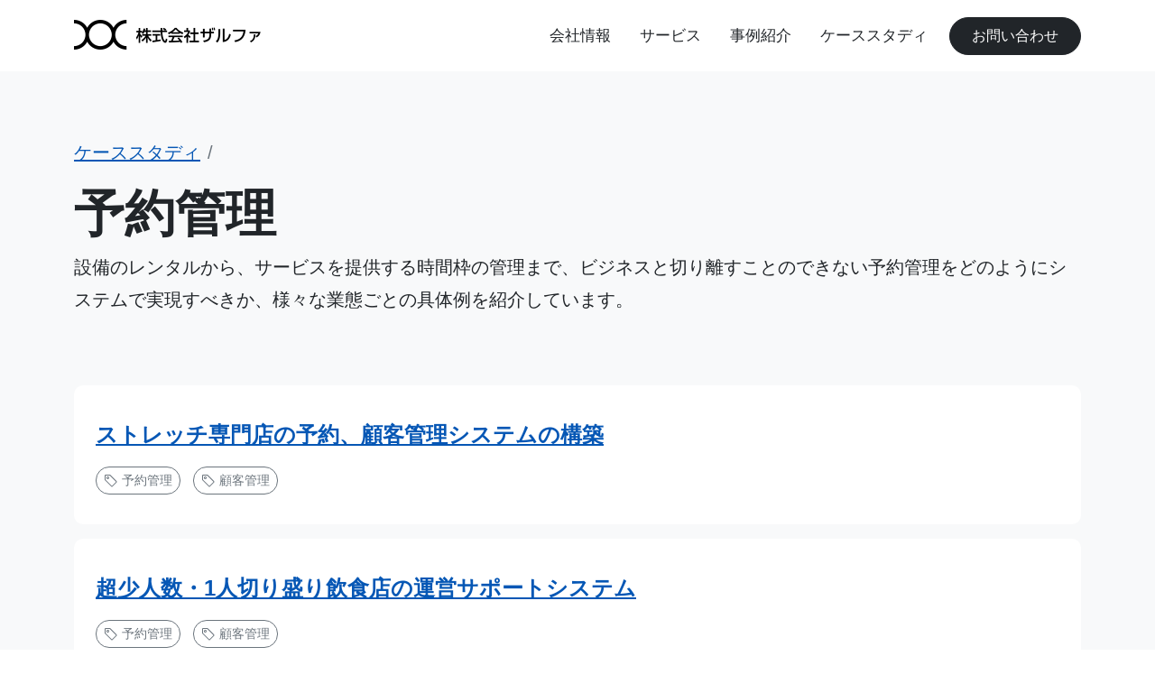

--- FILE ---
content_type: text/html; charset=utf-8
request_url: https://xalpha.jp/tags/reservation/
body_size: 4939
content:
<!DOCTYPE html>
<html lang="ja">
<head>
  <title>予約管理の記事一覧 | 株式会社ザルファ</title>
  <meta name="description" content='「予約管理」とタグ付けされた記事一覧' /><meta charset="UTF-8">
<meta name="viewport" content="width=device-width, initial-scale=1">
<link rel="stylesheet" href="/css/bootstrap.min.css">
<link rel="stylesheet" href="/css/base.css?251205">
<meta property="og:url" content="https://xalpha.jp/tags/reservation/"/>
<meta property="og:type" content="website">
<meta property="og:title" content="Reservation">
<meta property="og:description" content="株式会社ザルファの公式サイトです。">
<meta property="og:site_name" content="株式会社ザルファ">
<meta property="og:image" content="https://xalpha.jp/img/ogp.png">
<link rel="shortcut icon" href="/favicon.ico" />
<link rel="apple-touch-icon" sizes="180x180" href="/apple-touch-icon.png" />
<link rel="manifest" href="/site.webmanifest" />
</head>
<body><div id="page-top"></div>
<nav class="navbar navbar-expand-lg navbar-light bg-white sticky-top">
  <div class="container py-2">
    <h1 style="font-size: 100%; margin-top: 6px;">
      <a class="navbar-brand" href="/"><img src="/img/logo-black.png" width="207" height="33" alt="株式会社ザルファ"></a>
    </h1>
    <button class="navbar-toggler border-0 p-0 me-1" type="button" data-bs-toggle="collapse" data-bs-target="#headerMenu" aria-controls="headerMenu" aria-expanded="false" aria-label="Toggle navigation">
      <span class="navbar-toggler-icon"></span>
    </button>
    <div class="collapse navbar-collapse" id="headerMenu">
      <ul class="navbar-nav ms-auto ms-4 mb-lg-0" style="font-size: 17px;">
        <li class="nav-item dropdown me-3">
          <a class="nav-link text-dark" href="/guide/">会社情報</a>
        </li>
        <li class="nav-item dropdown me-3">
          <a class="nav-link text-dark" href="/service/">サービス</a>
        </li>
        <li class="nav-item dropdown me-3">
          <a class="nav-link text-dark" href="/case/">事例紹介</a>
        </li>
        <li class="nav-item dropdown me-3">
          <a class="nav-link text-dark" href="/posts/">ケーススタディ</a>
        </li>
        <li class="nav-item d-block d-sm-none">
          <a class="nav-link text-dark" href="/contact">お問い合わせ</a>
        </li>
      </ul>
      <a class="btn btn-dark d-none d-sm-block rounded-pill py-2 px-4" href="/contact">お問い合わせ</a>
    </div>
  </div>
</nav>
<div class="bg-light py-5">
  <div class="container">
    <div class="py-4 py-xl-5 pt-3 pt-xl-4">
      <nav aria-label="breadcrumb">
        <ol class="breadcrumb">
          <li class="breadcrumb-item"><a href="/posts/">ケーススタディ</a></li>
          <li class="breadcrumb-item active" aria-current="page">&nbsp;</li>
        </ol>
      </nav>
      <h2 class="fw-bold display-4 py-0">予約管理</h2>
      <p>設備のレンタルから、サービスを提供する時間枠の管理まで、ビジネスと切り離すことのできない予約管理をどのようにシステムで実現すべきか、様々な業態ごとの具体例を紹介しています。</p>
    </div>
    <div class="text-break">
    
      <div class="bg-white mb-3 p-4 rounded-10">
        <h3 class="fs-4 lh-sm mt-3"><a class="fw-bold" href="/posts/547/">ストレッチ専門店の予約、顧客管理システムの構築</a></h3>
        <div class="py-2">
  <a href="/tags/reservation/" class="me-2 btn btn-sm btn-outline-secondary rounded-pill">
      <svg xmlns="http://www.w3.org/2000/svg" width="16" height="16" fill="currentColor" class="bi bi-tag" viewBox="0 0 16 16">
        <path d="M6 4.5a1.5 1.5 0 1 1-3 0 1.5 1.5 0 0 1 3 0zm-1 0a.5.5 0 1 0-1 0 .5.5 0 0 0 1 0z"/>
        <path d="M2 1h4.586a1 1 0 0 1 .707.293l7 7a1 1 0 0 1 0 1.414l-4.586 4.586a1 1 0 0 1-1.414 0l-7-7A1 1 0 0 1 1 6.586V2a1 1 0 0 1 1-1zm0 5.586 7 7L13.586 9l-7-7H2v4.586z"/>
      </svg>&nbsp;予約管理</a>
  <a href="/tags/customer/" class="me-2 btn btn-sm btn-outline-secondary rounded-pill">
      <svg xmlns="http://www.w3.org/2000/svg" width="16" height="16" fill="currentColor" class="bi bi-tag" viewBox="0 0 16 16">
        <path d="M6 4.5a1.5 1.5 0 1 1-3 0 1.5 1.5 0 0 1 3 0zm-1 0a.5.5 0 1 0-1 0 .5.5 0 0 0 1 0z"/>
        <path d="M2 1h4.586a1 1 0 0 1 .707.293l7 7a1 1 0 0 1 0 1.414l-4.586 4.586a1 1 0 0 1-1.414 0l-7-7A1 1 0 0 1 1 6.586V2a1 1 0 0 1 1-1zm0 5.586 7 7L13.586 9l-7-7H2v4.586z"/>
      </svg>&nbsp;顧客管理</a>
  </div>
      </div>
    
      <div class="bg-white mb-3 p-4 rounded-10">
        <h3 class="fs-4 lh-sm mt-3"><a class="fw-bold" href="/posts/545/">超少人数・1人切り盛り飲食店の運営サポートシステム</a></h3>
        <div class="py-2">
  <a href="/tags/reservation/" class="me-2 btn btn-sm btn-outline-secondary rounded-pill">
      <svg xmlns="http://www.w3.org/2000/svg" width="16" height="16" fill="currentColor" class="bi bi-tag" viewBox="0 0 16 16">
        <path d="M6 4.5a1.5 1.5 0 1 1-3 0 1.5 1.5 0 0 1 3 0zm-1 0a.5.5 0 1 0-1 0 .5.5 0 0 0 1 0z"/>
        <path d="M2 1h4.586a1 1 0 0 1 .707.293l7 7a1 1 0 0 1 0 1.414l-4.586 4.586a1 1 0 0 1-1.414 0l-7-7A1 1 0 0 1 1 6.586V2a1 1 0 0 1 1-1zm0 5.586 7 7L13.586 9l-7-7H2v4.586z"/>
      </svg>&nbsp;予約管理</a>
  <a href="/tags/customer/" class="me-2 btn btn-sm btn-outline-secondary rounded-pill">
      <svg xmlns="http://www.w3.org/2000/svg" width="16" height="16" fill="currentColor" class="bi bi-tag" viewBox="0 0 16 16">
        <path d="M6 4.5a1.5 1.5 0 1 1-3 0 1.5 1.5 0 0 1 3 0zm-1 0a.5.5 0 1 0-1 0 .5.5 0 0 0 1 0z"/>
        <path d="M2 1h4.586a1 1 0 0 1 .707.293l7 7a1 1 0 0 1 0 1.414l-4.586 4.586a1 1 0 0 1-1.414 0l-7-7A1 1 0 0 1 1 6.586V2a1 1 0 0 1 1-1zm0 5.586 7 7L13.586 9l-7-7H2v4.586z"/>
      </svg>&nbsp;顧客管理</a>
  </div>
      </div>
    
      <div class="bg-white mb-3 p-4 rounded-10">
        <h3 class="fs-4 lh-sm mt-3"><a class="fw-bold" href="/posts/543/">バーベキュー（BBQ）場の施設・予約管理システムの構築</a></h3>
        <div class="py-2">
  <a href="/tags/reservation/" class="me-2 btn btn-sm btn-outline-secondary rounded-pill">
      <svg xmlns="http://www.w3.org/2000/svg" width="16" height="16" fill="currentColor" class="bi bi-tag" viewBox="0 0 16 16">
        <path d="M6 4.5a1.5 1.5 0 1 1-3 0 1.5 1.5 0 0 1 3 0zm-1 0a.5.5 0 1 0-1 0 .5.5 0 0 0 1 0z"/>
        <path d="M2 1h4.586a1 1 0 0 1 .707.293l7 7a1 1 0 0 1 0 1.414l-4.586 4.586a1 1 0 0 1-1.414 0l-7-7A1 1 0 0 1 1 6.586V2a1 1 0 0 1 1-1zm0 5.586 7 7L13.586 9l-7-7H2v4.586z"/>
      </svg>&nbsp;予約管理</a>
  <a href="/tags/facility/" class="me-2 btn btn-sm btn-outline-secondary rounded-pill">
      <svg xmlns="http://www.w3.org/2000/svg" width="16" height="16" fill="currentColor" class="bi bi-tag" viewBox="0 0 16 16">
        <path d="M6 4.5a1.5 1.5 0 1 1-3 0 1.5 1.5 0 0 1 3 0zm-1 0a.5.5 0 1 0-1 0 .5.5 0 0 0 1 0z"/>
        <path d="M2 1h4.586a1 1 0 0 1 .707.293l7 7a1 1 0 0 1 0 1.414l-4.586 4.586a1 1 0 0 1-1.414 0l-7-7A1 1 0 0 1 1 6.586V2a1 1 0 0 1 1-1zm0 5.586 7 7L13.586 9l-7-7H2v4.586z"/>
      </svg>&nbsp;施設管理</a>
  </div>
      </div>
    
      <div class="bg-white mb-3 p-4 rounded-10">
        <h3 class="fs-4 lh-sm mt-3"><a class="fw-bold" href="/posts/540/">飲食店・レストランのキャンセル待ち・通知システム構築</a></h3>
        <div class="py-2">
  <a href="/tags/reservation/" class="me-2 btn btn-sm btn-outline-secondary rounded-pill">
      <svg xmlns="http://www.w3.org/2000/svg" width="16" height="16" fill="currentColor" class="bi bi-tag" viewBox="0 0 16 16">
        <path d="M6 4.5a1.5 1.5 0 1 1-3 0 1.5 1.5 0 0 1 3 0zm-1 0a.5.5 0 1 0-1 0 .5.5 0 0 0 1 0z"/>
        <path d="M2 1h4.586a1 1 0 0 1 .707.293l7 7a1 1 0 0 1 0 1.414l-4.586 4.586a1 1 0 0 1-1.414 0l-7-7A1 1 0 0 1 1 6.586V2a1 1 0 0 1 1-1zm0 5.586 7 7L13.586 9l-7-7H2v4.586z"/>
      </svg>&nbsp;予約管理</a>
  </div>
      </div>
    
      <div class="bg-white mb-3 p-4 rounded-10">
        <h3 class="fs-4 lh-sm mt-3"><a class="fw-bold" href="/posts/505/">生演奏(ミュージシャン)/芸人/アーティスト派遣のマッチングシステム構築</a></h3>
        <div class="py-2">
  <a href="/tags/matching/" class="me-2 btn btn-sm btn-outline-secondary rounded-pill">
      <svg xmlns="http://www.w3.org/2000/svg" width="16" height="16" fill="currentColor" class="bi bi-tag" viewBox="0 0 16 16">
        <path d="M6 4.5a1.5 1.5 0 1 1-3 0 1.5 1.5 0 0 1 3 0zm-1 0a.5.5 0 1 0-1 0 .5.5 0 0 0 1 0z"/>
        <path d="M2 1h4.586a1 1 0 0 1 .707.293l7 7a1 1 0 0 1 0 1.414l-4.586 4.586a1 1 0 0 1-1.414 0l-7-7A1 1 0 0 1 1 6.586V2a1 1 0 0 1 1-1zm0 5.586 7 7L13.586 9l-7-7H2v4.586z"/>
      </svg>&nbsp;マッチング</a>
  <a href="/tags/reservation/" class="me-2 btn btn-sm btn-outline-secondary rounded-pill">
      <svg xmlns="http://www.w3.org/2000/svg" width="16" height="16" fill="currentColor" class="bi bi-tag" viewBox="0 0 16 16">
        <path d="M6 4.5a1.5 1.5 0 1 1-3 0 1.5 1.5 0 0 1 3 0zm-1 0a.5.5 0 1 0-1 0 .5.5 0 0 0 1 0z"/>
        <path d="M2 1h4.586a1 1 0 0 1 .707.293l7 7a1 1 0 0 1 0 1.414l-4.586 4.586a1 1 0 0 1-1.414 0l-7-7A1 1 0 0 1 1 6.586V2a1 1 0 0 1 1-1zm0 5.586 7 7L13.586 9l-7-7H2v4.586z"/>
      </svg>&nbsp;予約管理</a>
  </div>
      </div>
    
      <div class="bg-white mb-3 p-4 rounded-10">
        <h3 class="fs-4 lh-sm mt-3"><a class="fw-bold" href="/posts/479/">ゴルフ場の顧客・予約管理システム構築</a></h3>
        <div class="py-2">
  <a href="/tags/reservation/" class="me-2 btn btn-sm btn-outline-secondary rounded-pill">
      <svg xmlns="http://www.w3.org/2000/svg" width="16" height="16" fill="currentColor" class="bi bi-tag" viewBox="0 0 16 16">
        <path d="M6 4.5a1.5 1.5 0 1 1-3 0 1.5 1.5 0 0 1 3 0zm-1 0a.5.5 0 1 0-1 0 .5.5 0 0 0 1 0z"/>
        <path d="M2 1h4.586a1 1 0 0 1 .707.293l7 7a1 1 0 0 1 0 1.414l-4.586 4.586a1 1 0 0 1-1.414 0l-7-7A1 1 0 0 1 1 6.586V2a1 1 0 0 1 1-1zm0 5.586 7 7L13.586 9l-7-7H2v4.586z"/>
      </svg>&nbsp;予約管理</a>
  <a href="/tags/facility/" class="me-2 btn btn-sm btn-outline-secondary rounded-pill">
      <svg xmlns="http://www.w3.org/2000/svg" width="16" height="16" fill="currentColor" class="bi bi-tag" viewBox="0 0 16 16">
        <path d="M6 4.5a1.5 1.5 0 1 1-3 0 1.5 1.5 0 0 1 3 0zm-1 0a.5.5 0 1 0-1 0 .5.5 0 0 0 1 0z"/>
        <path d="M2 1h4.586a1 1 0 0 1 .707.293l7 7a1 1 0 0 1 0 1.414l-4.586 4.586a1 1 0 0 1-1.414 0l-7-7A1 1 0 0 1 1 6.586V2a1 1 0 0 1 1-1zm0 5.586 7 7L13.586 9l-7-7H2v4.586z"/>
      </svg>&nbsp;施設管理</a>
  <a href="/tags/customer/" class="me-2 btn btn-sm btn-outline-secondary rounded-pill">
      <svg xmlns="http://www.w3.org/2000/svg" width="16" height="16" fill="currentColor" class="bi bi-tag" viewBox="0 0 16 16">
        <path d="M6 4.5a1.5 1.5 0 1 1-3 0 1.5 1.5 0 0 1 3 0zm-1 0a.5.5 0 1 0-1 0 .5.5 0 0 0 1 0z"/>
        <path d="M2 1h4.586a1 1 0 0 1 .707.293l7 7a1 1 0 0 1 0 1.414l-4.586 4.586a1 1 0 0 1-1.414 0l-7-7A1 1 0 0 1 1 6.586V2a1 1 0 0 1 1-1zm0 5.586 7 7L13.586 9l-7-7H2v4.586z"/>
      </svg>&nbsp;顧客管理</a>
  </div>
      </div>
    
      <div class="bg-white mb-3 p-4 rounded-10">
        <h3 class="fs-4 lh-sm mt-3"><a class="fw-bold" href="/posts/449/">レストラン/飲食店の順番待ち/予約管理システム構築</a></h3>
        <div class="py-2">
  <a href="/tags/reservation/" class="me-2 btn btn-sm btn-outline-secondary rounded-pill">
      <svg xmlns="http://www.w3.org/2000/svg" width="16" height="16" fill="currentColor" class="bi bi-tag" viewBox="0 0 16 16">
        <path d="M6 4.5a1.5 1.5 0 1 1-3 0 1.5 1.5 0 0 1 3 0zm-1 0a.5.5 0 1 0-1 0 .5.5 0 0 0 1 0z"/>
        <path d="M2 1h4.586a1 1 0 0 1 .707.293l7 7a1 1 0 0 1 0 1.414l-4.586 4.586a1 1 0 0 1-1.414 0l-7-7A1 1 0 0 1 1 6.586V2a1 1 0 0 1 1-1zm0 5.586 7 7L13.586 9l-7-7H2v4.586z"/>
      </svg>&nbsp;予約管理</a>
  </div>
      </div>
    
      <div class="bg-white mb-3 p-4 rounded-10">
        <h3 class="fs-4 lh-sm mt-3"><a class="fw-bold" href="/posts/414/">夜行バス・長距離/高速バスの予約管理システム構築</a></h3>
        <div class="py-2">
  <a href="/tags/reservation/" class="me-2 btn btn-sm btn-outline-secondary rounded-pill">
      <svg xmlns="http://www.w3.org/2000/svg" width="16" height="16" fill="currentColor" class="bi bi-tag" viewBox="0 0 16 16">
        <path d="M6 4.5a1.5 1.5 0 1 1-3 0 1.5 1.5 0 0 1 3 0zm-1 0a.5.5 0 1 0-1 0 .5.5 0 0 0 1 0z"/>
        <path d="M2 1h4.586a1 1 0 0 1 .707.293l7 7a1 1 0 0 1 0 1.414l-4.586 4.586a1 1 0 0 1-1.414 0l-7-7A1 1 0 0 1 1 6.586V2a1 1 0 0 1 1-1zm0 5.586 7 7L13.586 9l-7-7H2v4.586z"/>
      </svg>&nbsp;予約管理</a>
  </div>
      </div>
    
      <div class="bg-white mb-3 p-4 rounded-10">
        <h3 class="fs-4 lh-sm mt-3"><a class="fw-bold" href="/posts/389/">体育館、テニスコート等の公共施設の予約/利用管理システム構築</a></h3>
        <div class="py-2">
  <a href="/tags/reservation/" class="me-2 btn btn-sm btn-outline-secondary rounded-pill">
      <svg xmlns="http://www.w3.org/2000/svg" width="16" height="16" fill="currentColor" class="bi bi-tag" viewBox="0 0 16 16">
        <path d="M6 4.5a1.5 1.5 0 1 1-3 0 1.5 1.5 0 0 1 3 0zm-1 0a.5.5 0 1 0-1 0 .5.5 0 0 0 1 0z"/>
        <path d="M2 1h4.586a1 1 0 0 1 .707.293l7 7a1 1 0 0 1 0 1.414l-4.586 4.586a1 1 0 0 1-1.414 0l-7-7A1 1 0 0 1 1 6.586V2a1 1 0 0 1 1-1zm0 5.586 7 7L13.586 9l-7-7H2v4.586z"/>
      </svg>&nbsp;予約管理</a>
  <a href="/tags/facility/" class="me-2 btn btn-sm btn-outline-secondary rounded-pill">
      <svg xmlns="http://www.w3.org/2000/svg" width="16" height="16" fill="currentColor" class="bi bi-tag" viewBox="0 0 16 16">
        <path d="M6 4.5a1.5 1.5 0 1 1-3 0 1.5 1.5 0 0 1 3 0zm-1 0a.5.5 0 1 0-1 0 .5.5 0 0 0 1 0z"/>
        <path d="M2 1h4.586a1 1 0 0 1 .707.293l7 7a1 1 0 0 1 0 1.414l-4.586 4.586a1 1 0 0 1-1.414 0l-7-7A1 1 0 0 1 1 6.586V2a1 1 0 0 1 1-1zm0 5.586 7 7L13.586 9l-7-7H2v4.586z"/>
      </svg>&nbsp;施設管理</a>
  </div>
      </div>
    
      <div class="bg-white mb-3 p-4 rounded-10">
        <h3 class="fs-4 lh-sm mt-3"><a class="fw-bold" href="/posts/387/">ネイルサロンの集客、売上UPとホームページ制作</a></h3>
        <div class="py-2">
  <a href="/tags/homepage/" class="me-2 btn btn-sm btn-outline-secondary rounded-pill">
      <svg xmlns="http://www.w3.org/2000/svg" width="16" height="16" fill="currentColor" class="bi bi-tag" viewBox="0 0 16 16">
        <path d="M6 4.5a1.5 1.5 0 1 1-3 0 1.5 1.5 0 0 1 3 0zm-1 0a.5.5 0 1 0-1 0 .5.5 0 0 0 1 0z"/>
        <path d="M2 1h4.586a1 1 0 0 1 .707.293l7 7a1 1 0 0 1 0 1.414l-4.586 4.586a1 1 0 0 1-1.414 0l-7-7A1 1 0 0 1 1 6.586V2a1 1 0 0 1 1-1zm0 5.586 7 7L13.586 9l-7-7H2v4.586z"/>
      </svg>&nbsp;ホームページ</a>
  <a href="/tags/reservation/" class="me-2 btn btn-sm btn-outline-secondary rounded-pill">
      <svg xmlns="http://www.w3.org/2000/svg" width="16" height="16" fill="currentColor" class="bi bi-tag" viewBox="0 0 16 16">
        <path d="M6 4.5a1.5 1.5 0 1 1-3 0 1.5 1.5 0 0 1 3 0zm-1 0a.5.5 0 1 0-1 0 .5.5 0 0 0 1 0z"/>
        <path d="M2 1h4.586a1 1 0 0 1 .707.293l7 7a1 1 0 0 1 0 1.414l-4.586 4.586a1 1 0 0 1-1.414 0l-7-7A1 1 0 0 1 1 6.586V2a1 1 0 0 1 1-1zm0 5.586 7 7L13.586 9l-7-7H2v4.586z"/>
      </svg>&nbsp;予約管理</a>
  </div>
      </div>
    
      <div class="bg-white mb-3 p-4 rounded-10">
        <h3 class="fs-4 lh-sm mt-3"><a class="fw-bold" href="/posts/385/">カーディーラー/自動車販売店のホームページ制作/試乗予約管理</a></h3>
        <div class="py-2">
  <a href="/tags/homepage/" class="me-2 btn btn-sm btn-outline-secondary rounded-pill">
      <svg xmlns="http://www.w3.org/2000/svg" width="16" height="16" fill="currentColor" class="bi bi-tag" viewBox="0 0 16 16">
        <path d="M6 4.5a1.5 1.5 0 1 1-3 0 1.5 1.5 0 0 1 3 0zm-1 0a.5.5 0 1 0-1 0 .5.5 0 0 0 1 0z"/>
        <path d="M2 1h4.586a1 1 0 0 1 .707.293l7 7a1 1 0 0 1 0 1.414l-4.586 4.586a1 1 0 0 1-1.414 0l-7-7A1 1 0 0 1 1 6.586V2a1 1 0 0 1 1-1zm0 5.586 7 7L13.586 9l-7-7H2v4.586z"/>
      </svg>&nbsp;ホームページ</a>
  <a href="/tags/reservation/" class="me-2 btn btn-sm btn-outline-secondary rounded-pill">
      <svg xmlns="http://www.w3.org/2000/svg" width="16" height="16" fill="currentColor" class="bi bi-tag" viewBox="0 0 16 16">
        <path d="M6 4.5a1.5 1.5 0 1 1-3 0 1.5 1.5 0 0 1 3 0zm-1 0a.5.5 0 1 0-1 0 .5.5 0 0 0 1 0z"/>
        <path d="M2 1h4.586a1 1 0 0 1 .707.293l7 7a1 1 0 0 1 0 1.414l-4.586 4.586a1 1 0 0 1-1.414 0l-7-7A1 1 0 0 1 1 6.586V2a1 1 0 0 1 1-1zm0 5.586 7 7L13.586 9l-7-7H2v4.586z"/>
      </svg>&nbsp;予約管理</a>
  </div>
      </div>
    
      <div class="bg-white mb-3 p-4 rounded-10">
        <h3 class="fs-4 lh-sm mt-3"><a class="fw-bold" href="/posts/379/">特急券・列車座席指定の販売管理システム構築</a></h3>
        <div class="py-2">
  <a href="/tags/reservation/" class="me-2 btn btn-sm btn-outline-secondary rounded-pill">
      <svg xmlns="http://www.w3.org/2000/svg" width="16" height="16" fill="currentColor" class="bi bi-tag" viewBox="0 0 16 16">
        <path d="M6 4.5a1.5 1.5 0 1 1-3 0 1.5 1.5 0 0 1 3 0zm-1 0a.5.5 0 1 0-1 0 .5.5 0 0 0 1 0z"/>
        <path d="M2 1h4.586a1 1 0 0 1 .707.293l7 7a1 1 0 0 1 0 1.414l-4.586 4.586a1 1 0 0 1-1.414 0l-7-7A1 1 0 0 1 1 6.586V2a1 1 0 0 1 1-1zm0 5.586 7 7L13.586 9l-7-7H2v4.586z"/>
      </svg>&nbsp;予約管理</a>
  <a href="/tags/order/" class="me-2 btn btn-sm btn-outline-secondary rounded-pill">
      <svg xmlns="http://www.w3.org/2000/svg" width="16" height="16" fill="currentColor" class="bi bi-tag" viewBox="0 0 16 16">
        <path d="M6 4.5a1.5 1.5 0 1 1-3 0 1.5 1.5 0 0 1 3 0zm-1 0a.5.5 0 1 0-1 0 .5.5 0 0 0 1 0z"/>
        <path d="M2 1h4.586a1 1 0 0 1 .707.293l7 7a1 1 0 0 1 0 1.414l-4.586 4.586a1 1 0 0 1-1.414 0l-7-7A1 1 0 0 1 1 6.586V2a1 1 0 0 1 1-1zm0 5.586 7 7L13.586 9l-7-7H2v4.586z"/>
      </svg>&nbsp;受注/注文管理</a>
  </div>
      </div>
    
      <div class="bg-white mb-3 p-4 rounded-10">
        <h3 class="fs-4 lh-sm mt-3"><a class="fw-bold" href="/posts/374/">語学留学、海外留学斡旋業の運営管理システム構築</a></h3>
        <div class="py-2">
  <a href="/tags/reservation/" class="me-2 btn btn-sm btn-outline-secondary rounded-pill">
      <svg xmlns="http://www.w3.org/2000/svg" width="16" height="16" fill="currentColor" class="bi bi-tag" viewBox="0 0 16 16">
        <path d="M6 4.5a1.5 1.5 0 1 1-3 0 1.5 1.5 0 0 1 3 0zm-1 0a.5.5 0 1 0-1 0 .5.5 0 0 0 1 0z"/>
        <path d="M2 1h4.586a1 1 0 0 1 .707.293l7 7a1 1 0 0 1 0 1.414l-4.586 4.586a1 1 0 0 1-1.414 0l-7-7A1 1 0 0 1 1 6.586V2a1 1 0 0 1 1-1zm0 5.586 7 7L13.586 9l-7-7H2v4.586z"/>
      </svg>&nbsp;予約管理</a>
  <a href="/tags/customer/" class="me-2 btn btn-sm btn-outline-secondary rounded-pill">
      <svg xmlns="http://www.w3.org/2000/svg" width="16" height="16" fill="currentColor" class="bi bi-tag" viewBox="0 0 16 16">
        <path d="M6 4.5a1.5 1.5 0 1 1-3 0 1.5 1.5 0 0 1 3 0zm-1 0a.5.5 0 1 0-1 0 .5.5 0 0 0 1 0z"/>
        <path d="M2 1h4.586a1 1 0 0 1 .707.293l7 7a1 1 0 0 1 0 1.414l-4.586 4.586a1 1 0 0 1-1.414 0l-7-7A1 1 0 0 1 1 6.586V2a1 1 0 0 1 1-1zm0 5.586 7 7L13.586 9l-7-7H2v4.586z"/>
      </svg>&nbsp;顧客管理</a>
  </div>
      </div>
    
      <div class="bg-white mb-3 p-4 rounded-10">
        <h3 class="fs-4 lh-sm mt-3"><a class="fw-bold" href="/posts/372/">カフェ・レストラン（飲食店）の店舗・スタッフ管理運営システム構築</a></h3>
        <div class="py-2">
  <a href="/tags/data/" class="me-2 btn btn-sm btn-outline-secondary rounded-pill">
      <svg xmlns="http://www.w3.org/2000/svg" width="16" height="16" fill="currentColor" class="bi bi-tag" viewBox="0 0 16 16">
        <path d="M6 4.5a1.5 1.5 0 1 1-3 0 1.5 1.5 0 0 1 3 0zm-1 0a.5.5 0 1 0-1 0 .5.5 0 0 0 1 0z"/>
        <path d="M2 1h4.586a1 1 0 0 1 .707.293l7 7a1 1 0 0 1 0 1.414l-4.586 4.586a1 1 0 0 1-1.414 0l-7-7A1 1 0 0 1 1 6.586V2a1 1 0 0 1 1-1zm0 5.586 7 7L13.586 9l-7-7H2v4.586z"/>
      </svg>&nbsp;データ/数字管理</a>
  <a href="/tags/reservation/" class="me-2 btn btn-sm btn-outline-secondary rounded-pill">
      <svg xmlns="http://www.w3.org/2000/svg" width="16" height="16" fill="currentColor" class="bi bi-tag" viewBox="0 0 16 16">
        <path d="M6 4.5a1.5 1.5 0 1 1-3 0 1.5 1.5 0 0 1 3 0zm-1 0a.5.5 0 1 0-1 0 .5.5 0 0 0 1 0z"/>
        <path d="M2 1h4.586a1 1 0 0 1 .707.293l7 7a1 1 0 0 1 0 1.414l-4.586 4.586a1 1 0 0 1-1.414 0l-7-7A1 1 0 0 1 1 6.586V2a1 1 0 0 1 1-1zm0 5.586 7 7L13.586 9l-7-7H2v4.586z"/>
      </svg>&nbsp;予約管理</a>
  <a href="/tags/hr/" class="me-2 btn btn-sm btn-outline-secondary rounded-pill">
      <svg xmlns="http://www.w3.org/2000/svg" width="16" height="16" fill="currentColor" class="bi bi-tag" viewBox="0 0 16 16">
        <path d="M6 4.5a1.5 1.5 0 1 1-3 0 1.5 1.5 0 0 1 3 0zm-1 0a.5.5 0 1 0-1 0 .5.5 0 0 0 1 0z"/>
        <path d="M2 1h4.586a1 1 0 0 1 .707.293l7 7a1 1 0 0 1 0 1.414l-4.586 4.586a1 1 0 0 1-1.414 0l-7-7A1 1 0 0 1 1 6.586V2a1 1 0 0 1 1-1zm0 5.586 7 7L13.586 9l-7-7H2v4.586z"/>
      </svg>&nbsp;人事管理</a>
  </div>
      </div>
    
      <div class="bg-white mb-3 p-4 rounded-10">
        <h3 class="fs-4 lh-sm mt-3"><a class="fw-bold" href="/posts/341/">ラグジュアリー/高級ホテルのホームページ制作及び予約管理システム構築</a></h3>
        <div class="py-2">
  <a href="/tags/homepage/" class="me-2 btn btn-sm btn-outline-secondary rounded-pill">
      <svg xmlns="http://www.w3.org/2000/svg" width="16" height="16" fill="currentColor" class="bi bi-tag" viewBox="0 0 16 16">
        <path d="M6 4.5a1.5 1.5 0 1 1-3 0 1.5 1.5 0 0 1 3 0zm-1 0a.5.5 0 1 0-1 0 .5.5 0 0 0 1 0z"/>
        <path d="M2 1h4.586a1 1 0 0 1 .707.293l7 7a1 1 0 0 1 0 1.414l-4.586 4.586a1 1 0 0 1-1.414 0l-7-7A1 1 0 0 1 1 6.586V2a1 1 0 0 1 1-1zm0 5.586 7 7L13.586 9l-7-7H2v4.586z"/>
      </svg>&nbsp;ホームページ</a>
  <a href="/tags/reservation/" class="me-2 btn btn-sm btn-outline-secondary rounded-pill">
      <svg xmlns="http://www.w3.org/2000/svg" width="16" height="16" fill="currentColor" class="bi bi-tag" viewBox="0 0 16 16">
        <path d="M6 4.5a1.5 1.5 0 1 1-3 0 1.5 1.5 0 0 1 3 0zm-1 0a.5.5 0 1 0-1 0 .5.5 0 0 0 1 0z"/>
        <path d="M2 1h4.586a1 1 0 0 1 .707.293l7 7a1 1 0 0 1 0 1.414l-4.586 4.586a1 1 0 0 1-1.414 0l-7-7A1 1 0 0 1 1 6.586V2a1 1 0 0 1 1-1zm0 5.586 7 7L13.586 9l-7-7H2v4.586z"/>
      </svg>&nbsp;予約管理</a>
  <a href="/tags/customer/" class="me-2 btn btn-sm btn-outline-secondary rounded-pill">
      <svg xmlns="http://www.w3.org/2000/svg" width="16" height="16" fill="currentColor" class="bi bi-tag" viewBox="0 0 16 16">
        <path d="M6 4.5a1.5 1.5 0 1 1-3 0 1.5 1.5 0 0 1 3 0zm-1 0a.5.5 0 1 0-1 0 .5.5 0 0 0 1 0z"/>
        <path d="M2 1h4.586a1 1 0 0 1 .707.293l7 7a1 1 0 0 1 0 1.414l-4.586 4.586a1 1 0 0 1-1.414 0l-7-7A1 1 0 0 1 1 6.586V2a1 1 0 0 1 1-1zm0 5.586 7 7L13.586 9l-7-7H2v4.586z"/>
      </svg>&nbsp;顧客管理</a>
  </div>
      </div>
    
      <div class="bg-white mb-3 p-4 rounded-10">
        <h3 class="fs-4 lh-sm mt-3"><a class="fw-bold" href="/posts/309/">ボウリング場のホームページ制作及び予約管理システム</a></h3>
        <div class="py-2">
  <a href="/tags/homepage/" class="me-2 btn btn-sm btn-outline-secondary rounded-pill">
      <svg xmlns="http://www.w3.org/2000/svg" width="16" height="16" fill="currentColor" class="bi bi-tag" viewBox="0 0 16 16">
        <path d="M6 4.5a1.5 1.5 0 1 1-3 0 1.5 1.5 0 0 1 3 0zm-1 0a.5.5 0 1 0-1 0 .5.5 0 0 0 1 0z"/>
        <path d="M2 1h4.586a1 1 0 0 1 .707.293l7 7a1 1 0 0 1 0 1.414l-4.586 4.586a1 1 0 0 1-1.414 0l-7-7A1 1 0 0 1 1 6.586V2a1 1 0 0 1 1-1zm0 5.586 7 7L13.586 9l-7-7H2v4.586z"/>
      </svg>&nbsp;ホームページ</a>
  <a href="/tags/reservation/" class="me-2 btn btn-sm btn-outline-secondary rounded-pill">
      <svg xmlns="http://www.w3.org/2000/svg" width="16" height="16" fill="currentColor" class="bi bi-tag" viewBox="0 0 16 16">
        <path d="M6 4.5a1.5 1.5 0 1 1-3 0 1.5 1.5 0 0 1 3 0zm-1 0a.5.5 0 1 0-1 0 .5.5 0 0 0 1 0z"/>
        <path d="M2 1h4.586a1 1 0 0 1 .707.293l7 7a1 1 0 0 1 0 1.414l-4.586 4.586a1 1 0 0 1-1.414 0l-7-7A1 1 0 0 1 1 6.586V2a1 1 0 0 1 1-1zm0 5.586 7 7L13.586 9l-7-7H2v4.586z"/>
      </svg>&nbsp;予約管理</a>
  </div>
      </div>
    
      <div class="bg-white mb-3 p-4 rounded-10">
        <h3 class="fs-4 lh-sm mt-3"><a class="fw-bold" href="/posts/294/">温泉旅館のホームページ制作及び予約管理システム構築</a></h3>
        <div class="py-2">
  <a href="/tags/homepage/" class="me-2 btn btn-sm btn-outline-secondary rounded-pill">
      <svg xmlns="http://www.w3.org/2000/svg" width="16" height="16" fill="currentColor" class="bi bi-tag" viewBox="0 0 16 16">
        <path d="M6 4.5a1.5 1.5 0 1 1-3 0 1.5 1.5 0 0 1 3 0zm-1 0a.5.5 0 1 0-1 0 .5.5 0 0 0 1 0z"/>
        <path d="M2 1h4.586a1 1 0 0 1 .707.293l7 7a1 1 0 0 1 0 1.414l-4.586 4.586a1 1 0 0 1-1.414 0l-7-7A1 1 0 0 1 1 6.586V2a1 1 0 0 1 1-1zm0 5.586 7 7L13.586 9l-7-7H2v4.586z"/>
      </svg>&nbsp;ホームページ</a>
  <a href="/tags/reservation/" class="me-2 btn btn-sm btn-outline-secondary rounded-pill">
      <svg xmlns="http://www.w3.org/2000/svg" width="16" height="16" fill="currentColor" class="bi bi-tag" viewBox="0 0 16 16">
        <path d="M6 4.5a1.5 1.5 0 1 1-3 0 1.5 1.5 0 0 1 3 0zm-1 0a.5.5 0 1 0-1 0 .5.5 0 0 0 1 0z"/>
        <path d="M2 1h4.586a1 1 0 0 1 .707.293l7 7a1 1 0 0 1 0 1.414l-4.586 4.586a1 1 0 0 1-1.414 0l-7-7A1 1 0 0 1 1 6.586V2a1 1 0 0 1 1-1zm0 5.586 7 7L13.586 9l-7-7H2v4.586z"/>
      </svg>&nbsp;予約管理</a>
  <a href="/tags/customer/" class="me-2 btn btn-sm btn-outline-secondary rounded-pill">
      <svg xmlns="http://www.w3.org/2000/svg" width="16" height="16" fill="currentColor" class="bi bi-tag" viewBox="0 0 16 16">
        <path d="M6 4.5a1.5 1.5 0 1 1-3 0 1.5 1.5 0 0 1 3 0zm-1 0a.5.5 0 1 0-1 0 .5.5 0 0 0 1 0z"/>
        <path d="M2 1h4.586a1 1 0 0 1 .707.293l7 7a1 1 0 0 1 0 1.414l-4.586 4.586a1 1 0 0 1-1.414 0l-7-7A1 1 0 0 1 1 6.586V2a1 1 0 0 1 1-1zm0 5.586 7 7L13.586 9l-7-7H2v4.586z"/>
      </svg>&nbsp;顧客管理</a>
  </div>
      </div>
    
      <div class="bg-white mb-3 p-4 rounded-10">
        <h3 class="fs-4 lh-sm mt-3"><a class="fw-bold" href="/posts/286/">スマートフォン修理専門店のホームページ制作及び予約受付システム構築</a></h3>
        <div class="py-2">
  <a href="/tags/homepage/" class="me-2 btn btn-sm btn-outline-secondary rounded-pill">
      <svg xmlns="http://www.w3.org/2000/svg" width="16" height="16" fill="currentColor" class="bi bi-tag" viewBox="0 0 16 16">
        <path d="M6 4.5a1.5 1.5 0 1 1-3 0 1.5 1.5 0 0 1 3 0zm-1 0a.5.5 0 1 0-1 0 .5.5 0 0 0 1 0z"/>
        <path d="M2 1h4.586a1 1 0 0 1 .707.293l7 7a1 1 0 0 1 0 1.414l-4.586 4.586a1 1 0 0 1-1.414 0l-7-7A1 1 0 0 1 1 6.586V2a1 1 0 0 1 1-1zm0 5.586 7 7L13.586 9l-7-7H2v4.586z"/>
      </svg>&nbsp;ホームページ</a>
  <a href="/tags/reservation/" class="me-2 btn btn-sm btn-outline-secondary rounded-pill">
      <svg xmlns="http://www.w3.org/2000/svg" width="16" height="16" fill="currentColor" class="bi bi-tag" viewBox="0 0 16 16">
        <path d="M6 4.5a1.5 1.5 0 1 1-3 0 1.5 1.5 0 0 1 3 0zm-1 0a.5.5 0 1 0-1 0 .5.5 0 0 0 1 0z"/>
        <path d="M2 1h4.586a1 1 0 0 1 .707.293l7 7a1 1 0 0 1 0 1.414l-4.586 4.586a1 1 0 0 1-1.414 0l-7-7A1 1 0 0 1 1 6.586V2a1 1 0 0 1 1-1zm0 5.586 7 7L13.586 9l-7-7H2v4.586z"/>
      </svg>&nbsp;予約管理</a>
  </div>
      </div>
    
      <div class="bg-white mb-3 p-4 rounded-10">
        <h3 class="fs-4 lh-sm mt-3"><a class="fw-bold" href="/posts/278/">格安国内/海外ツアー予約販売サイトのシステム構築</a></h3>
        <div class="py-2">
  <a href="/tags/reservation/" class="me-2 btn btn-sm btn-outline-secondary rounded-pill">
      <svg xmlns="http://www.w3.org/2000/svg" width="16" height="16" fill="currentColor" class="bi bi-tag" viewBox="0 0 16 16">
        <path d="M6 4.5a1.5 1.5 0 1 1-3 0 1.5 1.5 0 0 1 3 0zm-1 0a.5.5 0 1 0-1 0 .5.5 0 0 0 1 0z"/>
        <path d="M2 1h4.586a1 1 0 0 1 .707.293l7 7a1 1 0 0 1 0 1.414l-4.586 4.586a1 1 0 0 1-1.414 0l-7-7A1 1 0 0 1 1 6.586V2a1 1 0 0 1 1-1zm0 5.586 7 7L13.586 9l-7-7H2v4.586z"/>
      </svg>&nbsp;予約管理</a>
  <a href="/tags/portal/" class="me-2 btn btn-sm btn-outline-secondary rounded-pill">
      <svg xmlns="http://www.w3.org/2000/svg" width="16" height="16" fill="currentColor" class="bi bi-tag" viewBox="0 0 16 16">
        <path d="M6 4.5a1.5 1.5 0 1 1-3 0 1.5 1.5 0 0 1 3 0zm-1 0a.5.5 0 1 0-1 0 .5.5 0 0 0 1 0z"/>
        <path d="M2 1h4.586a1 1 0 0 1 .707.293l7 7a1 1 0 0 1 0 1.414l-4.586 4.586a1 1 0 0 1-1.414 0l-7-7A1 1 0 0 1 1 6.586V2a1 1 0 0 1 1-1zm0 5.586 7 7L13.586 9l-7-7H2v4.586z"/>
      </svg>&nbsp;情報ポータル</a>
  </div>
      </div>
    
      <div class="bg-white mb-3 p-4 rounded-10">
        <h3 class="fs-4 lh-sm mt-3"><a class="fw-bold" href="/posts/272/">ピアノ/音楽教室のホームページ制作と予約管理システム構築</a></h3>
        <div class="py-2">
  <a href="/tags/homepage/" class="me-2 btn btn-sm btn-outline-secondary rounded-pill">
      <svg xmlns="http://www.w3.org/2000/svg" width="16" height="16" fill="currentColor" class="bi bi-tag" viewBox="0 0 16 16">
        <path d="M6 4.5a1.5 1.5 0 1 1-3 0 1.5 1.5 0 0 1 3 0zm-1 0a.5.5 0 1 0-1 0 .5.5 0 0 0 1 0z"/>
        <path d="M2 1h4.586a1 1 0 0 1 .707.293l7 7a1 1 0 0 1 0 1.414l-4.586 4.586a1 1 0 0 1-1.414 0l-7-7A1 1 0 0 1 1 6.586V2a1 1 0 0 1 1-1zm0 5.586 7 7L13.586 9l-7-7H2v4.586z"/>
      </svg>&nbsp;ホームページ</a>
  <a href="/tags/reservation/" class="me-2 btn btn-sm btn-outline-secondary rounded-pill">
      <svg xmlns="http://www.w3.org/2000/svg" width="16" height="16" fill="currentColor" class="bi bi-tag" viewBox="0 0 16 16">
        <path d="M6 4.5a1.5 1.5 0 1 1-3 0 1.5 1.5 0 0 1 3 0zm-1 0a.5.5 0 1 0-1 0 .5.5 0 0 0 1 0z"/>
        <path d="M2 1h4.586a1 1 0 0 1 .707.293l7 7a1 1 0 0 1 0 1.414l-4.586 4.586a1 1 0 0 1-1.414 0l-7-7A1 1 0 0 1 1 6.586V2a1 1 0 0 1 1-1zm0 5.586 7 7L13.586 9l-7-7H2v4.586z"/>
      </svg>&nbsp;予約管理</a>
  </div>
      </div>
    
      <div class="bg-white mb-3 p-4 rounded-10">
        <h3 class="fs-4 lh-sm mt-3"><a class="fw-bold" href="/posts/253/">動物病院の顧客/ペット/カルテ管理システム構築</a></h3>
        <div class="py-2">
  <a href="/tags/data/" class="me-2 btn btn-sm btn-outline-secondary rounded-pill">
      <svg xmlns="http://www.w3.org/2000/svg" width="16" height="16" fill="currentColor" class="bi bi-tag" viewBox="0 0 16 16">
        <path d="M6 4.5a1.5 1.5 0 1 1-3 0 1.5 1.5 0 0 1 3 0zm-1 0a.5.5 0 1 0-1 0 .5.5 0 0 0 1 0z"/>
        <path d="M2 1h4.586a1 1 0 0 1 .707.293l7 7a1 1 0 0 1 0 1.414l-4.586 4.586a1 1 0 0 1-1.414 0l-7-7A1 1 0 0 1 1 6.586V2a1 1 0 0 1 1-1zm0 5.586 7 7L13.586 9l-7-7H2v4.586z"/>
      </svg>&nbsp;データ/数字管理</a>
  <a href="/tags/reservation/" class="me-2 btn btn-sm btn-outline-secondary rounded-pill">
      <svg xmlns="http://www.w3.org/2000/svg" width="16" height="16" fill="currentColor" class="bi bi-tag" viewBox="0 0 16 16">
        <path d="M6 4.5a1.5 1.5 0 1 1-3 0 1.5 1.5 0 0 1 3 0zm-1 0a.5.5 0 1 0-1 0 .5.5 0 0 0 1 0z"/>
        <path d="M2 1h4.586a1 1 0 0 1 .707.293l7 7a1 1 0 0 1 0 1.414l-4.586 4.586a1 1 0 0 1-1.414 0l-7-7A1 1 0 0 1 1 6.586V2a1 1 0 0 1 1-1zm0 5.586 7 7L13.586 9l-7-7H2v4.586z"/>
      </svg>&nbsp;予約管理</a>
  <a href="/tags/customer/" class="me-2 btn btn-sm btn-outline-secondary rounded-pill">
      <svg xmlns="http://www.w3.org/2000/svg" width="16" height="16" fill="currentColor" class="bi bi-tag" viewBox="0 0 16 16">
        <path d="M6 4.5a1.5 1.5 0 1 1-3 0 1.5 1.5 0 0 1 3 0zm-1 0a.5.5 0 1 0-1 0 .5.5 0 0 0 1 0z"/>
        <path d="M2 1h4.586a1 1 0 0 1 .707.293l7 7a1 1 0 0 1 0 1.414l-4.586 4.586a1 1 0 0 1-1.414 0l-7-7A1 1 0 0 1 1 6.586V2a1 1 0 0 1 1-1zm0 5.586 7 7L13.586 9l-7-7H2v4.586z"/>
      </svg>&nbsp;顧客管理</a>
  </div>
      </div>
    
      <div class="bg-white mb-3 p-4 rounded-10">
        <h3 class="fs-4 lh-sm mt-3"><a class="fw-bold" href="/posts/250/">スポーツクラブ/フィットネスジムの会員/予約管理システム</a></h3>
        <div class="py-2">
  <a href="/tags/reservation/" class="me-2 btn btn-sm btn-outline-secondary rounded-pill">
      <svg xmlns="http://www.w3.org/2000/svg" width="16" height="16" fill="currentColor" class="bi bi-tag" viewBox="0 0 16 16">
        <path d="M6 4.5a1.5 1.5 0 1 1-3 0 1.5 1.5 0 0 1 3 0zm-1 0a.5.5 0 1 0-1 0 .5.5 0 0 0 1 0z"/>
        <path d="M2 1h4.586a1 1 0 0 1 .707.293l7 7a1 1 0 0 1 0 1.414l-4.586 4.586a1 1 0 0 1-1.414 0l-7-7A1 1 0 0 1 1 6.586V2a1 1 0 0 1 1-1zm0 5.586 7 7L13.586 9l-7-7H2v4.586z"/>
      </svg>&nbsp;予約管理</a>
  <a href="/tags/customer/" class="me-2 btn btn-sm btn-outline-secondary rounded-pill">
      <svg xmlns="http://www.w3.org/2000/svg" width="16" height="16" fill="currentColor" class="bi bi-tag" viewBox="0 0 16 16">
        <path d="M6 4.5a1.5 1.5 0 1 1-3 0 1.5 1.5 0 0 1 3 0zm-1 0a.5.5 0 1 0-1 0 .5.5 0 0 0 1 0z"/>
        <path d="M2 1h4.586a1 1 0 0 1 .707.293l7 7a1 1 0 0 1 0 1.414l-4.586 4.586a1 1 0 0 1-1.414 0l-7-7A1 1 0 0 1 1 6.586V2a1 1 0 0 1 1-1zm0 5.586 7 7L13.586 9l-7-7H2v4.586z"/>
      </svg>&nbsp;顧客管理</a>
  </div>
      </div>
    
      <div class="bg-white mb-3 p-4 rounded-10">
        <h3 class="fs-4 lh-sm mt-3"><a class="fw-bold" href="/posts/242/">歯科医院/歯医者の予約/受付/業務管理システム構築</a></h3>
        <div class="py-2">
  <a href="/tags/reservation/" class="me-2 btn btn-sm btn-outline-secondary rounded-pill">
      <svg xmlns="http://www.w3.org/2000/svg" width="16" height="16" fill="currentColor" class="bi bi-tag" viewBox="0 0 16 16">
        <path d="M6 4.5a1.5 1.5 0 1 1-3 0 1.5 1.5 0 0 1 3 0zm-1 0a.5.5 0 1 0-1 0 .5.5 0 0 0 1 0z"/>
        <path d="M2 1h4.586a1 1 0 0 1 .707.293l7 7a1 1 0 0 1 0 1.414l-4.586 4.586a1 1 0 0 1-1.414 0l-7-7A1 1 0 0 1 1 6.586V2a1 1 0 0 1 1-1zm0 5.586 7 7L13.586 9l-7-7H2v4.586z"/>
      </svg>&nbsp;予約管理</a>
  <a href="/tags/customer/" class="me-2 btn btn-sm btn-outline-secondary rounded-pill">
      <svg xmlns="http://www.w3.org/2000/svg" width="16" height="16" fill="currentColor" class="bi bi-tag" viewBox="0 0 16 16">
        <path d="M6 4.5a1.5 1.5 0 1 1-3 0 1.5 1.5 0 0 1 3 0zm-1 0a.5.5 0 1 0-1 0 .5.5 0 0 0 1 0z"/>
        <path d="M2 1h4.586a1 1 0 0 1 .707.293l7 7a1 1 0 0 1 0 1.414l-4.586 4.586a1 1 0 0 1-1.414 0l-7-7A1 1 0 0 1 1 6.586V2a1 1 0 0 1 1-1zm0 5.586 7 7L13.586 9l-7-7H2v4.586z"/>
      </svg>&nbsp;顧客管理</a>
  </div>
      </div>
    
      <div class="bg-white mb-3 p-4 rounded-10">
        <h3 class="fs-4 lh-sm mt-3"><a class="fw-bold" href="/posts/236/">フットサルコート/場の予約管理システム構築</a></h3>
        <div class="py-2">
  <a href="/tags/reservation/" class="me-2 btn btn-sm btn-outline-secondary rounded-pill">
      <svg xmlns="http://www.w3.org/2000/svg" width="16" height="16" fill="currentColor" class="bi bi-tag" viewBox="0 0 16 16">
        <path d="M6 4.5a1.5 1.5 0 1 1-3 0 1.5 1.5 0 0 1 3 0zm-1 0a.5.5 0 1 0-1 0 .5.5 0 0 0 1 0z"/>
        <path d="M2 1h4.586a1 1 0 0 1 .707.293l7 7a1 1 0 0 1 0 1.414l-4.586 4.586a1 1 0 0 1-1.414 0l-7-7A1 1 0 0 1 1 6.586V2a1 1 0 0 1 1-1zm0 5.586 7 7L13.586 9l-7-7H2v4.586z"/>
      </svg>&nbsp;予約管理</a>
  <a href="/tags/facility/" class="me-2 btn btn-sm btn-outline-secondary rounded-pill">
      <svg xmlns="http://www.w3.org/2000/svg" width="16" height="16" fill="currentColor" class="bi bi-tag" viewBox="0 0 16 16">
        <path d="M6 4.5a1.5 1.5 0 1 1-3 0 1.5 1.5 0 0 1 3 0zm-1 0a.5.5 0 1 0-1 0 .5.5 0 0 0 1 0z"/>
        <path d="M2 1h4.586a1 1 0 0 1 .707.293l7 7a1 1 0 0 1 0 1.414l-4.586 4.586a1 1 0 0 1-1.414 0l-7-7A1 1 0 0 1 1 6.586V2a1 1 0 0 1 1-1zm0 5.586 7 7L13.586 9l-7-7H2v4.586z"/>
      </svg>&nbsp;施設管理</a>
  </div>
      </div>
    
      <div class="bg-white mb-3 p-4 rounded-10">
        <h3 class="fs-4 lh-sm mt-3"><a class="fw-bold" href="/posts/234/">美容室/ヘアサロンの予約/顧客/勤怠管理システム構築</a></h3>
        <div class="py-2">
  <a href="/tags/reservation/" class="me-2 btn btn-sm btn-outline-secondary rounded-pill">
      <svg xmlns="http://www.w3.org/2000/svg" width="16" height="16" fill="currentColor" class="bi bi-tag" viewBox="0 0 16 16">
        <path d="M6 4.5a1.5 1.5 0 1 1-3 0 1.5 1.5 0 0 1 3 0zm-1 0a.5.5 0 1 0-1 0 .5.5 0 0 0 1 0z"/>
        <path d="M2 1h4.586a1 1 0 0 1 .707.293l7 7a1 1 0 0 1 0 1.414l-4.586 4.586a1 1 0 0 1-1.414 0l-7-7A1 1 0 0 1 1 6.586V2a1 1 0 0 1 1-1zm0 5.586 7 7L13.586 9l-7-7H2v4.586z"/>
      </svg>&nbsp;予約管理</a>
  <a href="/tags/hr/" class="me-2 btn btn-sm btn-outline-secondary rounded-pill">
      <svg xmlns="http://www.w3.org/2000/svg" width="16" height="16" fill="currentColor" class="bi bi-tag" viewBox="0 0 16 16">
        <path d="M6 4.5a1.5 1.5 0 1 1-3 0 1.5 1.5 0 0 1 3 0zm-1 0a.5.5 0 1 0-1 0 .5.5 0 0 0 1 0z"/>
        <path d="M2 1h4.586a1 1 0 0 1 .707.293l7 7a1 1 0 0 1 0 1.414l-4.586 4.586a1 1 0 0 1-1.414 0l-7-7A1 1 0 0 1 1 6.586V2a1 1 0 0 1 1-1zm0 5.586 7 7L13.586 9l-7-7H2v4.586z"/>
      </svg>&nbsp;人事管理</a>
  <a href="/tags/customer/" class="me-2 btn btn-sm btn-outline-secondary rounded-pill">
      <svg xmlns="http://www.w3.org/2000/svg" width="16" height="16" fill="currentColor" class="bi bi-tag" viewBox="0 0 16 16">
        <path d="M6 4.5a1.5 1.5 0 1 1-3 0 1.5 1.5 0 0 1 3 0zm-1 0a.5.5 0 1 0-1 0 .5.5 0 0 0 1 0z"/>
        <path d="M2 1h4.586a1 1 0 0 1 .707.293l7 7a1 1 0 0 1 0 1.414l-4.586 4.586a1 1 0 0 1-1.414 0l-7-7A1 1 0 0 1 1 6.586V2a1 1 0 0 1 1-1zm0 5.586 7 7L13.586 9l-7-7H2v4.586z"/>
      </svg>&nbsp;顧客管理</a>
  </div>
      </div>
    
      <div class="bg-white mb-3 p-4 rounded-10">
        <h3 class="fs-4 lh-sm mt-3"><a class="fw-bold" href="/posts/224/">ヨガ/ピラティススタジオWEBサイト/予約管理システム構築</a></h3>
        <div class="py-2">
  <a href="/tags/reservation/" class="me-2 btn btn-sm btn-outline-secondary rounded-pill">
      <svg xmlns="http://www.w3.org/2000/svg" width="16" height="16" fill="currentColor" class="bi bi-tag" viewBox="0 0 16 16">
        <path d="M6 4.5a1.5 1.5 0 1 1-3 0 1.5 1.5 0 0 1 3 0zm-1 0a.5.5 0 1 0-1 0 .5.5 0 0 0 1 0z"/>
        <path d="M2 1h4.586a1 1 0 0 1 .707.293l7 7a1 1 0 0 1 0 1.414l-4.586 4.586a1 1 0 0 1-1.414 0l-7-7A1 1 0 0 1 1 6.586V2a1 1 0 0 1 1-1zm0 5.586 7 7L13.586 9l-7-7H2v4.586z"/>
      </svg>&nbsp;予約管理</a>
  <a href="/tags/customer/" class="me-2 btn btn-sm btn-outline-secondary rounded-pill">
      <svg xmlns="http://www.w3.org/2000/svg" width="16" height="16" fill="currentColor" class="bi bi-tag" viewBox="0 0 16 16">
        <path d="M6 4.5a1.5 1.5 0 1 1-3 0 1.5 1.5 0 0 1 3 0zm-1 0a.5.5 0 1 0-1 0 .5.5 0 0 0 1 0z"/>
        <path d="M2 1h4.586a1 1 0 0 1 .707.293l7 7a1 1 0 0 1 0 1.414l-4.586 4.586a1 1 0 0 1-1.414 0l-7-7A1 1 0 0 1 1 6.586V2a1 1 0 0 1 1-1zm0 5.586 7 7L13.586 9l-7-7H2v4.586z"/>
      </svg>&nbsp;顧客管理</a>
  </div>
      </div>
    
      <div class="bg-white mb-3 p-4 rounded-10">
        <h3 class="fs-4 lh-sm mt-3"><a class="fw-bold" href="/posts/212/">電話占い鑑定/占い師紹介サイトのシステム構築</a></h3>
        <div class="py-2">
  <a href="/tags/webservice/" class="me-2 btn btn-sm btn-outline-secondary rounded-pill">
      <svg xmlns="http://www.w3.org/2000/svg" width="16" height="16" fill="currentColor" class="bi bi-tag" viewBox="0 0 16 16">
        <path d="M6 4.5a1.5 1.5 0 1 1-3 0 1.5 1.5 0 0 1 3 0zm-1 0a.5.5 0 1 0-1 0 .5.5 0 0 0 1 0z"/>
        <path d="M2 1h4.586a1 1 0 0 1 .707.293l7 7a1 1 0 0 1 0 1.414l-4.586 4.586a1 1 0 0 1-1.414 0l-7-7A1 1 0 0 1 1 6.586V2a1 1 0 0 1 1-1zm0 5.586 7 7L13.586 9l-7-7H2v4.586z"/>
      </svg>&nbsp;WEBサービス</a>
  <a href="/tags/matching/" class="me-2 btn btn-sm btn-outline-secondary rounded-pill">
      <svg xmlns="http://www.w3.org/2000/svg" width="16" height="16" fill="currentColor" class="bi bi-tag" viewBox="0 0 16 16">
        <path d="M6 4.5a1.5 1.5 0 1 1-3 0 1.5 1.5 0 0 1 3 0zm-1 0a.5.5 0 1 0-1 0 .5.5 0 0 0 1 0z"/>
        <path d="M2 1h4.586a1 1 0 0 1 .707.293l7 7a1 1 0 0 1 0 1.414l-4.586 4.586a1 1 0 0 1-1.414 0l-7-7A1 1 0 0 1 1 6.586V2a1 1 0 0 1 1-1zm0 5.586 7 7L13.586 9l-7-7H2v4.586z"/>
      </svg>&nbsp;マッチング</a>
  <a href="/tags/reservation/" class="me-2 btn btn-sm btn-outline-secondary rounded-pill">
      <svg xmlns="http://www.w3.org/2000/svg" width="16" height="16" fill="currentColor" class="bi bi-tag" viewBox="0 0 16 16">
        <path d="M6 4.5a1.5 1.5 0 1 1-3 0 1.5 1.5 0 0 1 3 0zm-1 0a.5.5 0 1 0-1 0 .5.5 0 0 0 1 0z"/>
        <path d="M2 1h4.586a1 1 0 0 1 .707.293l7 7a1 1 0 0 1 0 1.414l-4.586 4.586a1 1 0 0 1-1.414 0l-7-7A1 1 0 0 1 1 6.586V2a1 1 0 0 1 1-1zm0 5.586 7 7L13.586 9l-7-7H2v4.586z"/>
      </svg>&nbsp;予約管理</a>
  </div>
      </div>
    
      <div class="bg-white mb-3 p-4 rounded-10">
        <h3 class="fs-4 lh-sm mt-3"><a class="fw-bold" href="/posts/208/">ビジネスホテル宿泊予約サイトのシステム構築</a></h3>
        <div class="py-2">
  <a href="/tags/reservation/" class="me-2 btn btn-sm btn-outline-secondary rounded-pill">
      <svg xmlns="http://www.w3.org/2000/svg" width="16" height="16" fill="currentColor" class="bi bi-tag" viewBox="0 0 16 16">
        <path d="M6 4.5a1.5 1.5 0 1 1-3 0 1.5 1.5 0 0 1 3 0zm-1 0a.5.5 0 1 0-1 0 .5.5 0 0 0 1 0z"/>
        <path d="M2 1h4.586a1 1 0 0 1 .707.293l7 7a1 1 0 0 1 0 1.414l-4.586 4.586a1 1 0 0 1-1.414 0l-7-7A1 1 0 0 1 1 6.586V2a1 1 0 0 1 1-1zm0 5.586 7 7L13.586 9l-7-7H2v4.586z"/>
      </svg>&nbsp;予約管理</a>
  <a href="/tags/facility/" class="me-2 btn btn-sm btn-outline-secondary rounded-pill">
      <svg xmlns="http://www.w3.org/2000/svg" width="16" height="16" fill="currentColor" class="bi bi-tag" viewBox="0 0 16 16">
        <path d="M6 4.5a1.5 1.5 0 1 1-3 0 1.5 1.5 0 0 1 3 0zm-1 0a.5.5 0 1 0-1 0 .5.5 0 0 0 1 0z"/>
        <path d="M2 1h4.586a1 1 0 0 1 .707.293l7 7a1 1 0 0 1 0 1.414l-4.586 4.586a1 1 0 0 1-1.414 0l-7-7A1 1 0 0 1 1 6.586V2a1 1 0 0 1 1-1zm0 5.586 7 7L13.586 9l-7-7H2v4.586z"/>
      </svg>&nbsp;施設管理</a>
  <a href="/tags/customer/" class="me-2 btn btn-sm btn-outline-secondary rounded-pill">
      <svg xmlns="http://www.w3.org/2000/svg" width="16" height="16" fill="currentColor" class="bi bi-tag" viewBox="0 0 16 16">
        <path d="M6 4.5a1.5 1.5 0 1 1-3 0 1.5 1.5 0 0 1 3 0zm-1 0a.5.5 0 1 0-1 0 .5.5 0 0 0 1 0z"/>
        <path d="M2 1h4.586a1 1 0 0 1 .707.293l7 7a1 1 0 0 1 0 1.414l-4.586 4.586a1 1 0 0 1-1.414 0l-7-7A1 1 0 0 1 1 6.586V2a1 1 0 0 1 1-1zm0 5.586 7 7L13.586 9l-7-7H2v4.586z"/>
      </svg>&nbsp;顧客管理</a>
  </div>
      </div>
    
      <div class="bg-white mb-3 p-4 rounded-10">
        <h3 class="fs-4 lh-sm mt-3"><a class="fw-bold" href="/posts/203/">飲食店/レストラン座席予約サイトのシステム構築</a></h3>
        <div class="py-2">
  <a href="/tags/reservation/" class="me-2 btn btn-sm btn-outline-secondary rounded-pill">
      <svg xmlns="http://www.w3.org/2000/svg" width="16" height="16" fill="currentColor" class="bi bi-tag" viewBox="0 0 16 16">
        <path d="M6 4.5a1.5 1.5 0 1 1-3 0 1.5 1.5 0 0 1 3 0zm-1 0a.5.5 0 1 0-1 0 .5.5 0 0 0 1 0z"/>
        <path d="M2 1h4.586a1 1 0 0 1 .707.293l7 7a1 1 0 0 1 0 1.414l-4.586 4.586a1 1 0 0 1-1.414 0l-7-7A1 1 0 0 1 1 6.586V2a1 1 0 0 1 1-1zm0 5.586 7 7L13.586 9l-7-7H2v4.586z"/>
      </svg>&nbsp;予約管理</a>
  </div>
      </div>
    
      <div class="bg-white mb-3 p-4 rounded-10">
        <h3 class="fs-4 lh-sm mt-3"><a class="fw-bold" href="/posts/202/">託児所/託児サービスの申し込み受付システム構築</a></h3>
        <div class="py-2">
  <a href="/tags/reservation/" class="me-2 btn btn-sm btn-outline-secondary rounded-pill">
      <svg xmlns="http://www.w3.org/2000/svg" width="16" height="16" fill="currentColor" class="bi bi-tag" viewBox="0 0 16 16">
        <path d="M6 4.5a1.5 1.5 0 1 1-3 0 1.5 1.5 0 0 1 3 0zm-1 0a.5.5 0 1 0-1 0 .5.5 0 0 0 1 0z"/>
        <path d="M2 1h4.586a1 1 0 0 1 .707.293l7 7a1 1 0 0 1 0 1.414l-4.586 4.586a1 1 0 0 1-1.414 0l-7-7A1 1 0 0 1 1 6.586V2a1 1 0 0 1 1-1zm0 5.586 7 7L13.586 9l-7-7H2v4.586z"/>
      </svg>&nbsp;予約管理</a>
  </div>
      </div>
    
      <div class="bg-white mb-3 p-4 rounded-10">
        <h3 class="fs-4 lh-sm mt-3"><a class="fw-bold" href="/posts/188/">鍼灸/整骨/接骨院の予約サイトの管理システム構築</a></h3>
        <div class="py-2">
  <a href="/tags/reservation/" class="me-2 btn btn-sm btn-outline-secondary rounded-pill">
      <svg xmlns="http://www.w3.org/2000/svg" width="16" height="16" fill="currentColor" class="bi bi-tag" viewBox="0 0 16 16">
        <path d="M6 4.5a1.5 1.5 0 1 1-3 0 1.5 1.5 0 0 1 3 0zm-1 0a.5.5 0 1 0-1 0 .5.5 0 0 0 1 0z"/>
        <path d="M2 1h4.586a1 1 0 0 1 .707.293l7 7a1 1 0 0 1 0 1.414l-4.586 4.586a1 1 0 0 1-1.414 0l-7-7A1 1 0 0 1 1 6.586V2a1 1 0 0 1 1-1zm0 5.586 7 7L13.586 9l-7-7H2v4.586z"/>
      </svg>&nbsp;予約管理</a>
  <a href="/tags/customer/" class="me-2 btn btn-sm btn-outline-secondary rounded-pill">
      <svg xmlns="http://www.w3.org/2000/svg" width="16" height="16" fill="currentColor" class="bi bi-tag" viewBox="0 0 16 16">
        <path d="M6 4.5a1.5 1.5 0 1 1-3 0 1.5 1.5 0 0 1 3 0zm-1 0a.5.5 0 1 0-1 0 .5.5 0 0 0 1 0z"/>
        <path d="M2 1h4.586a1 1 0 0 1 .707.293l7 7a1 1 0 0 1 0 1.414l-4.586 4.586a1 1 0 0 1-1.414 0l-7-7A1 1 0 0 1 1 6.586V2a1 1 0 0 1 1-1zm0 5.586 7 7L13.586 9l-7-7H2v4.586z"/>
      </svg>&nbsp;顧客管理</a>
  </div>
      </div>
    
      <div class="bg-white mb-3 p-4 rounded-10">
        <h3 class="fs-4 lh-sm mt-3"><a class="fw-bold" href="/posts/174/">オンライン英会話スクールのレッスン予約サイト/システム構築</a></h3>
        <div class="py-2">
  <a href="/tags/webservice/" class="me-2 btn btn-sm btn-outline-secondary rounded-pill">
      <svg xmlns="http://www.w3.org/2000/svg" width="16" height="16" fill="currentColor" class="bi bi-tag" viewBox="0 0 16 16">
        <path d="M6 4.5a1.5 1.5 0 1 1-3 0 1.5 1.5 0 0 1 3 0zm-1 0a.5.5 0 1 0-1 0 .5.5 0 0 0 1 0z"/>
        <path d="M2 1h4.586a1 1 0 0 1 .707.293l7 7a1 1 0 0 1 0 1.414l-4.586 4.586a1 1 0 0 1-1.414 0l-7-7A1 1 0 0 1 1 6.586V2a1 1 0 0 1 1-1zm0 5.586 7 7L13.586 9l-7-7H2v4.586z"/>
      </svg>&nbsp;WEBサービス</a>
  <a href="/tags/schedule/" class="me-2 btn btn-sm btn-outline-secondary rounded-pill">
      <svg xmlns="http://www.w3.org/2000/svg" width="16" height="16" fill="currentColor" class="bi bi-tag" viewBox="0 0 16 16">
        <path d="M6 4.5a1.5 1.5 0 1 1-3 0 1.5 1.5 0 0 1 3 0zm-1 0a.5.5 0 1 0-1 0 .5.5 0 0 0 1 0z"/>
        <path d="M2 1h4.586a1 1 0 0 1 .707.293l7 7a1 1 0 0 1 0 1.414l-4.586 4.586a1 1 0 0 1-1.414 0l-7-7A1 1 0 0 1 1 6.586V2a1 1 0 0 1 1-1zm0 5.586 7 7L13.586 9l-7-7H2v4.586z"/>
      </svg>&nbsp;スケジュール管理</a>
  <a href="/tags/reservation/" class="me-2 btn btn-sm btn-outline-secondary rounded-pill">
      <svg xmlns="http://www.w3.org/2000/svg" width="16" height="16" fill="currentColor" class="bi bi-tag" viewBox="0 0 16 16">
        <path d="M6 4.5a1.5 1.5 0 1 1-3 0 1.5 1.5 0 0 1 3 0zm-1 0a.5.5 0 1 0-1 0 .5.5 0 0 0 1 0z"/>
        <path d="M2 1h4.586a1 1 0 0 1 .707.293l7 7a1 1 0 0 1 0 1.414l-4.586 4.586a1 1 0 0 1-1.414 0l-7-7A1 1 0 0 1 1 6.586V2a1 1 0 0 1 1-1zm0 5.586 7 7L13.586 9l-7-7H2v4.586z"/>
      </svg>&nbsp;予約管理</a>
  <a href="/tags/customer/" class="me-2 btn btn-sm btn-outline-secondary rounded-pill">
      <svg xmlns="http://www.w3.org/2000/svg" width="16" height="16" fill="currentColor" class="bi bi-tag" viewBox="0 0 16 16">
        <path d="M6 4.5a1.5 1.5 0 1 1-3 0 1.5 1.5 0 0 1 3 0zm-1 0a.5.5 0 1 0-1 0 .5.5 0 0 0 1 0z"/>
        <path d="M2 1h4.586a1 1 0 0 1 .707.293l7 7a1 1 0 0 1 0 1.414l-4.586 4.586a1 1 0 0 1-1.414 0l-7-7A1 1 0 0 1 1 6.586V2a1 1 0 0 1 1-1zm0 5.586 7 7L13.586 9l-7-7H2v4.586z"/>
      </svg>&nbsp;顧客管理</a>
  </div>
      </div>
    
      <div class="bg-white mb-3 p-4 rounded-10">
        <h3 class="fs-4 lh-sm mt-3"><a class="fw-bold" href="/posts/169/">レンタカー予約サイトのシステム構築</a></h3>
        <div class="py-2">
  <a href="/tags/reservation/" class="me-2 btn btn-sm btn-outline-secondary rounded-pill">
      <svg xmlns="http://www.w3.org/2000/svg" width="16" height="16" fill="currentColor" class="bi bi-tag" viewBox="0 0 16 16">
        <path d="M6 4.5a1.5 1.5 0 1 1-3 0 1.5 1.5 0 0 1 3 0zm-1 0a.5.5 0 1 0-1 0 .5.5 0 0 0 1 0z"/>
        <path d="M2 1h4.586a1 1 0 0 1 .707.293l7 7a1 1 0 0 1 0 1.414l-4.586 4.586a1 1 0 0 1-1.414 0l-7-7A1 1 0 0 1 1 6.586V2a1 1 0 0 1 1-1zm0 5.586 7 7L13.586 9l-7-7H2v4.586z"/>
      </svg>&nbsp;予約管理</a>
  <a href="/tags/stock/" class="me-2 btn btn-sm btn-outline-secondary rounded-pill">
      <svg xmlns="http://www.w3.org/2000/svg" width="16" height="16" fill="currentColor" class="bi bi-tag" viewBox="0 0 16 16">
        <path d="M6 4.5a1.5 1.5 0 1 1-3 0 1.5 1.5 0 0 1 3 0zm-1 0a.5.5 0 1 0-1 0 .5.5 0 0 0 1 0z"/>
        <path d="M2 1h4.586a1 1 0 0 1 .707.293l7 7a1 1 0 0 1 0 1.414l-4.586 4.586a1 1 0 0 1-1.414 0l-7-7A1 1 0 0 1 1 6.586V2a1 1 0 0 1 1-1zm0 5.586 7 7L13.586 9l-7-7H2v4.586z"/>
      </svg>&nbsp;在庫管理</a>
  <a href="/tags/customer/" class="me-2 btn btn-sm btn-outline-secondary rounded-pill">
      <svg xmlns="http://www.w3.org/2000/svg" width="16" height="16" fill="currentColor" class="bi bi-tag" viewBox="0 0 16 16">
        <path d="M6 4.5a1.5 1.5 0 1 1-3 0 1.5 1.5 0 0 1 3 0zm-1 0a.5.5 0 1 0-1 0 .5.5 0 0 0 1 0z"/>
        <path d="M2 1h4.586a1 1 0 0 1 .707.293l7 7a1 1 0 0 1 0 1.414l-4.586 4.586a1 1 0 0 1-1.414 0l-7-7A1 1 0 0 1 1 6.586V2a1 1 0 0 1 1-1zm0 5.586 7 7L13.586 9l-7-7H2v4.586z"/>
      </svg>&nbsp;顧客管理</a>
  </div>
      </div>
    
      <div class="bg-white mb-3 p-4 rounded-10">
        <h3 class="fs-4 lh-sm mt-3"><a class="fw-bold" href="/posts/167/">音楽スタジオのスケジュール予約管理システム構築</a></h3>
        <div class="py-2">
  <a href="/tags/reservation/" class="me-2 btn btn-sm btn-outline-secondary rounded-pill">
      <svg xmlns="http://www.w3.org/2000/svg" width="16" height="16" fill="currentColor" class="bi bi-tag" viewBox="0 0 16 16">
        <path d="M6 4.5a1.5 1.5 0 1 1-3 0 1.5 1.5 0 0 1 3 0zm-1 0a.5.5 0 1 0-1 0 .5.5 0 0 0 1 0z"/>
        <path d="M2 1h4.586a1 1 0 0 1 .707.293l7 7a1 1 0 0 1 0 1.414l-4.586 4.586a1 1 0 0 1-1.414 0l-7-7A1 1 0 0 1 1 6.586V2a1 1 0 0 1 1-1zm0 5.586 7 7L13.586 9l-7-7H2v4.586z"/>
      </svg>&nbsp;予約管理</a>
  <a href="/tags/facility/" class="me-2 btn btn-sm btn-outline-secondary rounded-pill">
      <svg xmlns="http://www.w3.org/2000/svg" width="16" height="16" fill="currentColor" class="bi bi-tag" viewBox="0 0 16 16">
        <path d="M6 4.5a1.5 1.5 0 1 1-3 0 1.5 1.5 0 0 1 3 0zm-1 0a.5.5 0 1 0-1 0 .5.5 0 0 0 1 0z"/>
        <path d="M2 1h4.586a1 1 0 0 1 .707.293l7 7a1 1 0 0 1 0 1.414l-4.586 4.586a1 1 0 0 1-1.414 0l-7-7A1 1 0 0 1 1 6.586V2a1 1 0 0 1 1-1zm0 5.586 7 7L13.586 9l-7-7H2v4.586z"/>
      </svg>&nbsp;施設管理</a>
  <a href="/tags/customer/" class="me-2 btn btn-sm btn-outline-secondary rounded-pill">
      <svg xmlns="http://www.w3.org/2000/svg" width="16" height="16" fill="currentColor" class="bi bi-tag" viewBox="0 0 16 16">
        <path d="M6 4.5a1.5 1.5 0 1 1-3 0 1.5 1.5 0 0 1 3 0zm-1 0a.5.5 0 1 0-1 0 .5.5 0 0 0 1 0z"/>
        <path d="M2 1h4.586a1 1 0 0 1 .707.293l7 7a1 1 0 0 1 0 1.414l-4.586 4.586a1 1 0 0 1-1.414 0l-7-7A1 1 0 0 1 1 6.586V2a1 1 0 0 1 1-1zm0 5.586 7 7L13.586 9l-7-7H2v4.586z"/>
      </svg>&nbsp;顧客管理</a>
  </div>
      </div>
    
      <div class="bg-white mb-3 p-4 rounded-10">
        <h3 class="fs-4 lh-sm mt-3"><a class="fw-bold" href="/posts/165/">ペットホテル予約サイトのシステム構築</a></h3>
        <div class="py-2">
  <a href="/tags/webservice/" class="me-2 btn btn-sm btn-outline-secondary rounded-pill">
      <svg xmlns="http://www.w3.org/2000/svg" width="16" height="16" fill="currentColor" class="bi bi-tag" viewBox="0 0 16 16">
        <path d="M6 4.5a1.5 1.5 0 1 1-3 0 1.5 1.5 0 0 1 3 0zm-1 0a.5.5 0 1 0-1 0 .5.5 0 0 0 1 0z"/>
        <path d="M2 1h4.586a1 1 0 0 1 .707.293l7 7a1 1 0 0 1 0 1.414l-4.586 4.586a1 1 0 0 1-1.414 0l-7-7A1 1 0 0 1 1 6.586V2a1 1 0 0 1 1-1zm0 5.586 7 7L13.586 9l-7-7H2v4.586z"/>
      </svg>&nbsp;WEBサービス</a>
  <a href="/tags/reservation/" class="me-2 btn btn-sm btn-outline-secondary rounded-pill">
      <svg xmlns="http://www.w3.org/2000/svg" width="16" height="16" fill="currentColor" class="bi bi-tag" viewBox="0 0 16 16">
        <path d="M6 4.5a1.5 1.5 0 1 1-3 0 1.5 1.5 0 0 1 3 0zm-1 0a.5.5 0 1 0-1 0 .5.5 0 0 0 1 0z"/>
        <path d="M2 1h4.586a1 1 0 0 1 .707.293l7 7a1 1 0 0 1 0 1.414l-4.586 4.586a1 1 0 0 1-1.414 0l-7-7A1 1 0 0 1 1 6.586V2a1 1 0 0 1 1-1zm0 5.586 7 7L13.586 9l-7-7H2v4.586z"/>
      </svg>&nbsp;予約管理</a>
  <a href="/tags/facility/" class="me-2 btn btn-sm btn-outline-secondary rounded-pill">
      <svg xmlns="http://www.w3.org/2000/svg" width="16" height="16" fill="currentColor" class="bi bi-tag" viewBox="0 0 16 16">
        <path d="M6 4.5a1.5 1.5 0 1 1-3 0 1.5 1.5 0 0 1 3 0zm-1 0a.5.5 0 1 0-1 0 .5.5 0 0 0 1 0z"/>
        <path d="M2 1h4.586a1 1 0 0 1 .707.293l7 7a1 1 0 0 1 0 1.414l-4.586 4.586a1 1 0 0 1-1.414 0l-7-7A1 1 0 0 1 1 6.586V2a1 1 0 0 1 1-1zm0 5.586 7 7L13.586 9l-7-7H2v4.586z"/>
      </svg>&nbsp;施設管理</a>
  <a href="/tags/customer/" class="me-2 btn btn-sm btn-outline-secondary rounded-pill">
      <svg xmlns="http://www.w3.org/2000/svg" width="16" height="16" fill="currentColor" class="bi bi-tag" viewBox="0 0 16 16">
        <path d="M6 4.5a1.5 1.5 0 1 1-3 0 1.5 1.5 0 0 1 3 0zm-1 0a.5.5 0 1 0-1 0 .5.5 0 0 0 1 0z"/>
        <path d="M2 1h4.586a1 1 0 0 1 .707.293l7 7a1 1 0 0 1 0 1.414l-4.586 4.586a1 1 0 0 1-1.414 0l-7-7A1 1 0 0 1 1 6.586V2a1 1 0 0 1 1-1zm0 5.586 7 7L13.586 9l-7-7H2v4.586z"/>
      </svg>&nbsp;顧客管理</a>
  </div>
      </div>
    
      <div class="bg-white mb-3 p-4 rounded-10">
        <h3 class="fs-4 lh-sm mt-3"><a class="fw-bold" href="/posts/161/">ゴルフ練習場打席予約サイトのシステム構築</a></h3>
        <div class="py-2">
  <a href="/tags/reservation/" class="me-2 btn btn-sm btn-outline-secondary rounded-pill">
      <svg xmlns="http://www.w3.org/2000/svg" width="16" height="16" fill="currentColor" class="bi bi-tag" viewBox="0 0 16 16">
        <path d="M6 4.5a1.5 1.5 0 1 1-3 0 1.5 1.5 0 0 1 3 0zm-1 0a.5.5 0 1 0-1 0 .5.5 0 0 0 1 0z"/>
        <path d="M2 1h4.586a1 1 0 0 1 .707.293l7 7a1 1 0 0 1 0 1.414l-4.586 4.586a1 1 0 0 1-1.414 0l-7-7A1 1 0 0 1 1 6.586V2a1 1 0 0 1 1-1zm0 5.586 7 7L13.586 9l-7-7H2v4.586z"/>
      </svg>&nbsp;予約管理</a>
  <a href="/tags/facility/" class="me-2 btn btn-sm btn-outline-secondary rounded-pill">
      <svg xmlns="http://www.w3.org/2000/svg" width="16" height="16" fill="currentColor" class="bi bi-tag" viewBox="0 0 16 16">
        <path d="M6 4.5a1.5 1.5 0 1 1-3 0 1.5 1.5 0 0 1 3 0zm-1 0a.5.5 0 1 0-1 0 .5.5 0 0 0 1 0z"/>
        <path d="M2 1h4.586a1 1 0 0 1 .707.293l7 7a1 1 0 0 1 0 1.414l-4.586 4.586a1 1 0 0 1-1.414 0l-7-7A1 1 0 0 1 1 6.586V2a1 1 0 0 1 1-1zm0 5.586 7 7L13.586 9l-7-7H2v4.586z"/>
      </svg>&nbsp;施設管理</a>
  <a href="/tags/customer/" class="me-2 btn btn-sm btn-outline-secondary rounded-pill">
      <svg xmlns="http://www.w3.org/2000/svg" width="16" height="16" fill="currentColor" class="bi bi-tag" viewBox="0 0 16 16">
        <path d="M6 4.5a1.5 1.5 0 1 1-3 0 1.5 1.5 0 0 1 3 0zm-1 0a.5.5 0 1 0-1 0 .5.5 0 0 0 1 0z"/>
        <path d="M2 1h4.586a1 1 0 0 1 .707.293l7 7a1 1 0 0 1 0 1.414l-4.586 4.586a1 1 0 0 1-1.414 0l-7-7A1 1 0 0 1 1 6.586V2a1 1 0 0 1 1-1zm0 5.586 7 7L13.586 9l-7-7H2v4.586z"/>
      </svg>&nbsp;顧客管理</a>
  </div>
      </div>
    
      <div class="bg-white mb-3 p-4 rounded-10">
        <h3 class="fs-4 lh-sm mt-3"><a class="fw-bold" href="/posts/114/">貸し会議室の予約サイト・管理システム構築</a></h3>
        <div class="py-2">
  <a href="/tags/webservice/" class="me-2 btn btn-sm btn-outline-secondary rounded-pill">
      <svg xmlns="http://www.w3.org/2000/svg" width="16" height="16" fill="currentColor" class="bi bi-tag" viewBox="0 0 16 16">
        <path d="M6 4.5a1.5 1.5 0 1 1-3 0 1.5 1.5 0 0 1 3 0zm-1 0a.5.5 0 1 0-1 0 .5.5 0 0 0 1 0z"/>
        <path d="M2 1h4.586a1 1 0 0 1 .707.293l7 7a1 1 0 0 1 0 1.414l-4.586 4.586a1 1 0 0 1-1.414 0l-7-7A1 1 0 0 1 1 6.586V2a1 1 0 0 1 1-1zm0 5.586 7 7L13.586 9l-7-7H2v4.586z"/>
      </svg>&nbsp;WEBサービス</a>
  <a href="/tags/reservation/" class="me-2 btn btn-sm btn-outline-secondary rounded-pill">
      <svg xmlns="http://www.w3.org/2000/svg" width="16" height="16" fill="currentColor" class="bi bi-tag" viewBox="0 0 16 16">
        <path d="M6 4.5a1.5 1.5 0 1 1-3 0 1.5 1.5 0 0 1 3 0zm-1 0a.5.5 0 1 0-1 0 .5.5 0 0 0 1 0z"/>
        <path d="M2 1h4.586a1 1 0 0 1 .707.293l7 7a1 1 0 0 1 0 1.414l-4.586 4.586a1 1 0 0 1-1.414 0l-7-7A1 1 0 0 1 1 6.586V2a1 1 0 0 1 1-1zm0 5.586 7 7L13.586 9l-7-7H2v4.586z"/>
      </svg>&nbsp;予約管理</a>
  <a href="/tags/facility/" class="me-2 btn btn-sm btn-outline-secondary rounded-pill">
      <svg xmlns="http://www.w3.org/2000/svg" width="16" height="16" fill="currentColor" class="bi bi-tag" viewBox="0 0 16 16">
        <path d="M6 4.5a1.5 1.5 0 1 1-3 0 1.5 1.5 0 0 1 3 0zm-1 0a.5.5 0 1 0-1 0 .5.5 0 0 0 1 0z"/>
        <path d="M2 1h4.586a1 1 0 0 1 .707.293l7 7a1 1 0 0 1 0 1.414l-4.586 4.586a1 1 0 0 1-1.414 0l-7-7A1 1 0 0 1 1 6.586V2a1 1 0 0 1 1-1zm0 5.586 7 7L13.586 9l-7-7H2v4.586z"/>
      </svg>&nbsp;施設管理</a>
  <a href="/tags/customer/" class="me-2 btn btn-sm btn-outline-secondary rounded-pill">
      <svg xmlns="http://www.w3.org/2000/svg" width="16" height="16" fill="currentColor" class="bi bi-tag" viewBox="0 0 16 16">
        <path d="M6 4.5a1.5 1.5 0 1 1-3 0 1.5 1.5 0 0 1 3 0zm-1 0a.5.5 0 1 0-1 0 .5.5 0 0 0 1 0z"/>
        <path d="M2 1h4.586a1 1 0 0 1 .707.293l7 7a1 1 0 0 1 0 1.414l-4.586 4.586a1 1 0 0 1-1.414 0l-7-7A1 1 0 0 1 1 6.586V2a1 1 0 0 1 1-1zm0 5.586 7 7L13.586 9l-7-7H2v4.586z"/>
      </svg>&nbsp;顧客管理</a>
  </div>
      </div>
    
    </div>
  

  </div>
</div><div class="container pt-5 pb-5">
  <div class="row justify-content-center">
    <div class="col-sm-8 col-12">
      <p class="fs-5 text-center mt-3 mb-0 lh-sm">相談から初回提案までは<br class="d-block d-sm-none"/>もちろん無料！勧誘等は一切無し</p>
      <p class="fs-2 fw-bold text-center lh-sm">一人で悩まず、<br class="d-block d-sm-none"/>お気軽にご相談ください</p>
    </div>
  </div>
  <div class="mb-3 text-center">
    <a class="btn btn-outline-secondary px-5 py-3 rounded-pill" href="/contact/"><svg xmlns="http://www.w3.org/2000/svg" width="24" height="24" fill="currentColor" class="bi bi-arrow-right" viewBox="0 0 16 16" style="margin-top: -5px; margin-right: 5px;">
  <path fill-rule="evenodd" d="M1 8a.5.5 0 0 1 .5-.5h11.793l-3.147-3.146a.5.5 0 0 1 .708-.708l4 4a.5.5 0 0 1 0 .708l-4 4a.5.5 0 0 1-.708-.708L13.293 8.5H1.5A.5.5 0 0 1 1 8"/>
</svg>
お問い合わせはこちら
    </a>
  </div>
</div>
<div class="container-fluid bg-dark py-3">
  <div class="container pt-3 pb-2 fs-6">
    <div class="row">
      <div class="col-sm-3 col-12 text-center">
        <p><a href="#page-top" class="text-white">↑ページTopへ</a></p>
        <p><a href="/"><img src="/img/logo-symbol-white.png" alt="株式会社ザルファ" class="img-fluid" width="150" height="84"></a></p>
      </div>
      <div class="col-sm-3 col-12">
        <div class="pb-1 mb-2 border-bottom border-white text-white">会社情報</div>
        <ul class="ps-1">
          
            <li class="my-1"><a class="text-white text-decoration-none" href="/about/">&raquo; 会社概要</a></li>
          
            <li class="my-1"><a class="text-white text-decoration-none" href="/message/">&raquo; 代表挨拶</a></li>
          
            <li class="my-1"><a class="text-white text-decoration-none" href="/reason1/">&raquo; 「話がわかる」理由</a></li>
          
            <li class="my-1"><a class="text-white text-decoration-none" href="/reason2/">&raquo; 「話が早い」理由</a></li>
          
            <li class="my-1"><a class="text-white text-decoration-none" href="/reason3/">&raquo; 「話が拡がる」理由</a></li>
          
            <li class="my-1"><a class="text-white text-decoration-none" href="/reason4/">&raquo; 「話が深まる」理由</a></li>
          
            <li class="my-1"><a class="text-white text-decoration-none" href="/csr/">&raquo; 社会貢献活動への取り組み</a></li>
          
            <li class="my-1"><a class="text-white text-decoration-none" href="/security/">&raquo; 情報セキュリティへの取り組み</a></li>
          
            <li class="my-1"><a class="text-white text-decoration-none" href="/privacy/">&raquo; 個人情報保護方針</a></li>
          
            <li class="my-1"><a class="text-white text-decoration-none" href="/contact/">&raquo; お問い合わせ</a></li>
          
        </ul>
        <div class="pb-1 mb-2 border-bottom border-white text-white">サービス</div>
        <ul class="ps-1">
          <li class="my-1"><a class="text-white text-decoration-none" href="/system/">&raquo; システム開発</a></li>
          <li class="my-1"><a class="text-white text-decoration-none" href="/saas/">&raquo; SaaSサービス</a></li>
        </ul>
      </div>
      <div class="col-sm-3 col-12">
        <div class="pb-1 mb-2 border-bottom border-white text-white">事例紹介</div>
        <ul class="ps-1">
          <li class="my-1"><a class="text-white text-decoration-none" href="/case22/">&raquo; 財団助成金管理システム</a></li>
          <li class="my-1"><a class="text-white text-decoration-none" href="/case21/">&raquo; 社員寮・社宅管理システム</a></li>
          <li class="my-1"><a class="text-white text-decoration-none" href="/case20/">&raquo; 学生アルバイト勤怠管理システム</a></li>
          <li class="my-1"><a class="text-white text-decoration-none" href="/case19/">&raquo; 短縮URLシステムのリプレイス</a></li>
          <li class="my-1"><a class="text-white text-decoration-none" href="/case18/">&raquo; 学生寮の共同管理の実現</a></li>
          <li class="my-1"><a class="text-white text-decoration-none" href="/case17/">&raquo; メール連携Webhook送信機能</a></li>
          <li class="my-1"><a class="text-white text-decoration-none" href="/case16/">&raquo; クラウド留学生寮管理システム</a></li>
          <li class="my-1"><a class="text-white text-decoration-none" href="/case15/">&raquo; WordpressのHUGO移行</a></li>
          <li class="my-1"><a class="text-white text-decoration-none" href="/case14/">&raquo; フォームサービスの開発</a></li>
          <li class="my-1"><a class="text-white text-decoration-none" href="/case13/">&raquo; 研究助成金の申請管理</a></li>
          <li class="my-1"><a class="text-white text-decoration-none" href="/case12/">&raquo; 総合勤務管理システム</a></li>
          <li class="my-1"><a class="text-white text-decoration-none" href="/case11/">&raquo; アルバイトの勤怠管理</a></li>
          <li class="my-1"><a class="text-white text-decoration-none" href="/case10/">&raquo; 申請手続きの一元化</a></li>
          <li class="my-1"><a class="text-white text-decoration-none" href="/case9/">&raquo; 学生団体の活動管理</a></li>
          <li class="my-1"><a class="text-white text-decoration-none" href="/case8/">&raquo; チャットBOTの開発</a></li>
          <li class="my-1"><a class="text-white text-decoration-none" href="/case7/">&raquo; 後発参入のネット販売</a></li>
          <li class="my-1"><a class="text-white text-decoration-none" href="/case6/">&raquo; 留学生寮管理の徹底効率化</a></li>
          <li class="my-1"><a class="text-white text-decoration-none" href="/case3/">&raquo; EC在庫の完全動的化</a></li>
          </ul>
      </div>
      <div class="col-sm-3 col-12">
        <div class="pb-1 mb-2 border-bottom border-white text-white">ケーススタディ</div>
        <ul class="ps-1">
          <li class="my-1"><a class="text-white text-decoration-none" href="/posts/">&raquo; ケーススタディ</a></li>
        </ul>
        <div class="pb-1 mb-2 border-bottom border-white text-white">関連サイト</div>
        <ul class="ps-1">
          <li class="my-1"><a class="text-white text-decoration-none target-blank" href="https://gakusys.com/" target="_blank">&raquo; 大学システム開発課</a></li>
          <li class="my-1"><a class="text-white text-decoration-none target-blank" href="https://kobesys.com/" target="_blank">&raquo; 神戸ITシステム開発課</a></li>
          <li class="my-1"><a class="text-white text-decoration-none target-blank" href="https://dormsys.com/" target="_blank">&raquo; 寮管理システム開発課</a></li>
          <li class="my-1"><a class="text-white text-decoration-none target-blank" href="https://shousys.com/" target="_blank">&raquo; 小規模システム開発課</a></li>
          <li class="my-1"><a class="text-white text-decoration-none target-blank" href="https://kintsys.com/" target="_blank">&raquo; 大学勤怠管理システム開発課</a></li>
          <li class="my-1"><a class="text-white text-decoration-none target-blank" href="https://daigakudx.com/" target="_blank">&raquo; 大学DX推進課</a></li>
          <li class="my-1"><a class="text-white text-decoration-none target-blank" href="https://ssgform.com/" target="_blank">&raquo; フォームサービスSSGform</a></li>
          <li class="my-1"><a class="text-white text-decoration-none target-blank" href="https://dormfor.com/" target="_blank">&raquo; クラウド留学生寮管理システムDormfor</a></li>
          <li class="my-1"><a class="text-white text-decoration-none target-blank" href="https://kinmuu.com/" target="_blank">&raquo; TA/SA/RA/LA勤怠管理システムKinmuu</a></li>
          <li class="my-1"><a class="text-white text-decoration-none target-blank" href="https://dormiru.com/" target="_blank">&raquo; 入寮者/社員寮管理システムDormiru</a></li>
        </ul>
      </div>
    </div>
  </div>
</div>
<script src="/js/bootstrap.min.js"></script>
<script src="/js/jquery.min.js"></script>
<script src="/js/t.min.js"></script>
<script src="/js/functions.js"></script>
<!-- Cloudflare Pages Analytics --><script defer src='https://static.cloudflareinsights.com/beacon.min.js' data-cf-beacon='{"token": "fa900cb87e6e4a11ab41e392d51defb2"}'></script><!-- Cloudflare Pages Analytics --></body>
</html>


--- FILE ---
content_type: text/css; charset=utf-8
request_url: https://xalpha.jp/css/base.css?251205
body_size: 943
content:
@font-face {
  font-family: "Yu Gothic";
  src: local("Yu Gothic Medium");
  font-weight: 100;
}
@font-face {
  font-family: "Yu Gothic";
  src: local("Yu Gothic Medium");
  font-weight: 200;
}
@font-face {
  font-family: "Yu Gothic";
  src: local("Yu Gothic Medium");
  font-weight: 300;
}
@font-face {
  font-family: "Yu Gothic";
  src: local("Yu Gothic Medium");
  font-weight: 400;
}
@font-face {
  font-family: "Yu Gothic";
  src: local("Yu Gothic Bold");
  font-weight: bold;
}
@font-face {
  font-family: "Helvetica Neue";
  src: local("Helvetica Neue Regular");
  font-weight: 100;
}
@font-face {
  font-family: "Helvetica Neue";
  src: local("Helvetica Neue Regular");
  font-weight: 200;
}
body {
  line-height: 1.8;
  font-size: 20px;
  font-family: -apple-system, BlinkMacSystemFont, "Helvetica Neue", "Yu Gothic", YuGothic, Verdana, Meiryo, "M+ 1p", sans-serif !important;
}
@media all and (-ms-high-contrast: none)  {
  html {
    font-family: Verdana, Meiryo, sans-serif;
  }
}
@media all and (-ms-high-contrast: active) {
  html {
    font-family: Verdana, Meiryo, sans-serif;
  }
}

a {
  color: #0657B5;
}

p {
  margin-bottom: 1.8rem;
}

.target-blank:after {
    content: url("/img/icons/box-arrow-in-up-right.svg");
}

.bg-advising {
  background: linear-gradient(transparent 0%, rgba(170, 170, 170, 0.4) 0%);
}
.bg-cyan {
  background: linear-gradient(transparent 80%, rgba(23, 199, 231, 1.0) 0%);
}
.bg-design {
  background: linear-gradient(transparent 0%, rgba(127, 199, 163, 0.4) 0%);
}
.bg-guide {
  background: linear-gradient(transparent 70%, rgba(255, 255, 0, 1.0) 0%);
}
.bg-marketing {
  background: linear-gradient(transparent 0%, rgba(110, 143, 150, 0.4) 0%);
}
.bg-saas {
  background: linear-gradient(transparent 0%, rgba(244, 162, 97, 0.4) 0%);
}
.bg-system {
  background: linear-gradient(transparent 0%, rgba(241, 146, 145, 0.4) 0%);
}
a.btn-dark:hover {
  background: #FCFCFC;
  color: #333;
}
.btn-white {
  background: #FFF;
}
.display-0 {
  font-size: calc(2rem + 4vw);
}
.rounded-10 {
  border-radius: 10px;
}
.rounded-10-top {
  border-top-left-radius: 10px;
  border-top-right-radius: 10px;
}

.post-content h2 {
  /* font-size: calc(1.425rem + 2.1vw); */
  font-size: calc(1.375rem + 1.5vw);
  font-weight: 800;
  padding-top: 1.2em;
  margin-bottom: 1.2em;
  border-bottom: 1px solid #CCC;
}

.post-content h3 {
  font-size: calc(1rem + 1.2vw);
  font-weight: 800;
  padding-top: 1.2em;
  margin-bottom: 1.2em;
}

.post-content h4 {
  font-size: calc(1rem + 1vw);
  font-weight: 800;
  padding-top: .8em;
  margin-bottom: .8em;
}

.short-border-bottom-center {
  position: relative;
  text-align: center; /* 文字の中央寄せ */
}
.short-border-bottom-center::before {
  background-color: #999;
  border-radius: 5px;
  bottom: -2.0rem;
  content: "";
  height: 5px;
  left: 50%;
  position: absolute;
  transform: translateX(-50%);
  width: 100px;
}

.typewriter-default {
  display: none;
  min-height: 1.2em;
}


--- FILE ---
content_type: application/javascript
request_url: https://xalpha.jp/js/functions.js
body_size: 145
content:
$(function(){
  $('#typewriter').t({
    delay: 1,
    speed: 100,
    speed_vary: true,
    blink_perm: true,
    fin:function(elm){
      $('#typewriter').t_off();
      $('.home-bulbs').show();
    }
  });
});
